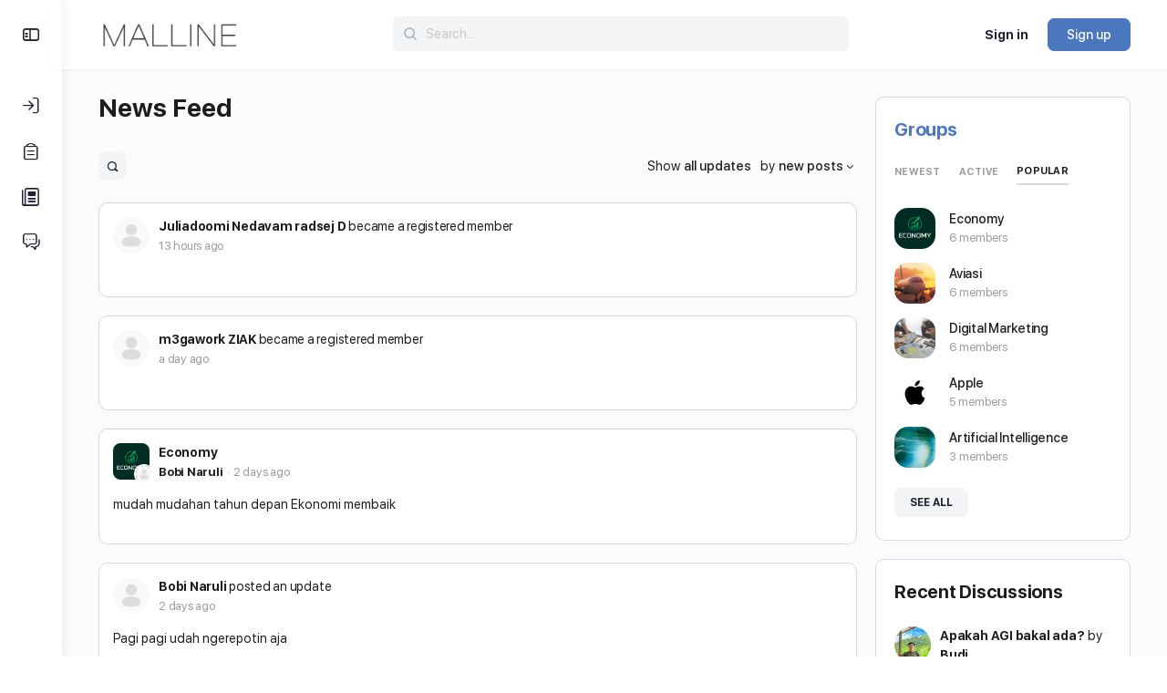

--- FILE ---
content_type: text/html; charset=UTF-8
request_url: https://malline.id/?attachment_id=75827
body_size: 31709
content:
<!doctype html>
<html lang="en-US" prefix="og: https://ogp.me/ns#">
	<head>
		<meta charset="UTF-8">
		<link rel="profile" href="http://gmpg.org/xfn/11">
		<script type="text/html" id="tmpl-bb-link-preview">
<% if ( link_scrapping ) { %>
	<% if ( link_loading ) { %>
		<span class="bb-url-scrapper-loading bb-ajax-loader"><i class="bb-icon-l bb-icon-spinner animate-spin"></i>Loading preview...</span>
	<% } %>
	<% if ( link_success || link_error ) { %>
		<a title="Cancel Preview" href="#" id="bb-close-link-suggestion">Remove Preview</a>
		<div class="bb-link-preview-container">

			<% if ( link_images && link_images.length && link_success && ! link_error && '' !== link_image_index ) { %>
				<div id="bb-url-scrapper-img-holder">
					<div class="bb-link-preview-image">
						<div class="bb-link-preview-image-cover">
							<img src="<%= link_images[link_image_index] %>"/>
						</div>
						<div class="bb-link-preview-icons">
							<%
							if ( link_images.length > 1 ) { %>
								<a data-bp-tooltip-pos="up" data-bp-tooltip="Change image" href="#" class="icon-exchange toolbar-button bp-tooltip" id="icon-exchange"><i class="bb-icon-l bb-icon-exchange"></i></a>
							<% } %>
							<% if ( link_images.length ) { %>
								<a data-bp-tooltip-pos="up" data-bp-tooltip="Remove image" href="#" class="icon-image-slash toolbar-button bp-tooltip" id="bb-link-preview-remove-image"><i class="bb-icon-l bb-icon-image-slash"></i></a>
							<% } %>
							<a data-bp-tooltip-pos="up" data-bp-tooltip="Confirm" class="toolbar-button bp-tooltip" href="#" id="bb-link-preview-select-image">
								<i class="bb-icon-check bb-icon-l"></i>
							</a>
						</div>
					</div>
					<% if ( link_images.length > 1 ) { %>
						<div class="bb-url-thumb-nav">
							<button type="button" id="bb-url-prevPicButton"><span class="bb-icon-l bb-icon-angle-left"></span></button>
							<button type="button" id="bb-url-nextPicButton"><span class="bb-icon-l bb-icon-angle-right"></span></button>
							<div id="bb-url-scrapper-img-count">
								Image <%= link_image_index + 1 %>&nbsp;of&nbsp;<%= link_images.length %>
							</div>
						</div>
					<% } %>
				</div>
			<% } %>

			<% if ( link_success && ! link_error && link_url ) { %>
				<div class="bb-link-preview-info">
					<% var a = document.createElement('a');
						a.href = link_url;
						var hostname = a.hostname;
						var domainName = hostname.replace('www.', '' );
					%>

					<% if ( 'undefined' !== typeof link_title && link_title.trim() && link_description ) { %>
						<p class="bb-link-preview-link-name"><%= domainName %></p>
					<% } %>

					<% if ( link_success && ! link_error ) { %>
						<p class="bb-link-preview-title"><%= link_title %></p>
					<% } %>

					<% if ( link_success && ! link_error ) { %>
						<div class="bb-link-preview-excerpt"><p><%= link_description %></p></div>
					<% } %>
				</div>
			<% } %>
			<% if ( link_error && ! link_success ) { %>
				<div id="bb-url-error" class="bb-url-error"><%= link_error_msg %></div>
			<% } %>
		</div>
	<% } %>
<% } %>
</script>
<script type="text/html" id="tmpl-activity-reacted-popup-heading">
	<h4>
		<# if ( 0 !== data.popup_heading.length ) { #>
			{{ data.popup_heading }}
		<# } #>
		<# if ( 0 === data.reacted_tabs.length ) { #>
			{{ ' (' + data.popup_heading_count + ')' }}
		<# } #>
	</h4>
</script>

<script type="text/html" id="tmpl-activity-reacted-popup-tab">
	<#
	if ( data.reaction_mode && 'emotions' === data.reaction_mode && 1 < data.reacted_tabs.length ) { #>
		<ul>
			<#
			var isFirstItem = true;
			jQuery.each( data.reacted_tabs, function( key, reaction ) {
			#>
			<li>
				<a href="javascript:void(0);" class="{{ isFirstItem ? 'active' : '' }}" data-tab="activity-state_{{key}}" reaction-id="{{ reaction.id ? reaction.id : '0' }}">
					<# if ( 'all' === reaction.type  ) { #>
						{{ reaction.icon_text }}
					<# } else if ( 'bb-icons' === reaction.type  ) { #>
						<i class="bb-icon-{{ reaction.icon }}" style="font-weight:200;color:{{ reaction.icon_color }};"></i>
						<span>{{ reaction.total_count }}</span>
					<# } else if ( 0 < reaction.icon_path.length ) { #>
						<img src="{{ reaction.icon_path }}" class="{{ reaction.type }}" alt="{{ reaction.icon_text }}" />
						<span>{{ reaction.total_count }}</span>
					<# } else { #>
						<i class="bb-icon-thumbs-up" style="font-weight:200;color:#385DFF;"></i>
						<span>{{ reaction.total_count }}</span>
					<# } #>
				</a>
			</li>
			<#
				isFirstItem = false;
			});
			#>
		</ul>
	<# } #>
</script>

<script type="text/html" id="tmpl-activity-reacted-popup-tab-content">
	<#
	var users            = data.reacted_users;
	var data_reaction_id = data.reaction_id ? data.reaction_id : 0;

	if ( 0 === data.reacted_tabs.length ) {
		var total_pages = 'undefined' !== typeof data.total_pages ? data.total_pages : 1;
		#>
		<div class="activity-state-popup_tab_item activity-state_ active" data-reaction-id="{{ data.reaction_id }}" data-paged="1" data-total-pages="{{ total_pages }}">

			<# if( users.length > 0 ) { #>
				<ul class="activity-state_users">
				<#
					jQuery.each(
						users,
						function( key, user )
						{
						#>
							<li class="activity-state_user">
								<div class="activity-state_user__avatar">
									<# if ( '' !== user.profile_url ) { #>
										<a href="{{ user.profile_url }}">
									<# } #>
										<img class="avatar" src="{{ user.avatar }}" alt="{{ user.name }}" />
										<div class="activity-state_user__reaction">
											<# if ( 'bb-icons' === user.reaction.type ) { #>
												<i class="bb-icon-{{ user.reaction.icon }}" style="font-weight:200;color:{{ user.reaction.icon_color }};"></i>
											<# } else if ( 0 < user.reaction.icon_path.length ) { #>
												<img src="{{ user.reaction.icon_path }}" class="{{ user.reaction.type }}" alt="{{ user.reaction.icon_text }}" />
											<# } else { #>
												<i class="bb-icon-thumbs-up" style="font-weight:200;color:#385DFF;"></i>
											<# } #>
										</div>
									<# if ( '' !== user.profile_url ) { #>
										</a>
									<# } #>
								</div>
								<div class="activity-state_user__name">
									<# if ( '' !== user.profile_url ) { #>
										<a href="{{ user.profile_url }}">{{ user.name }}</a>
									<# } else { #>
										{{ user.name }}
									<# } #>
								</div>
								<# if ( '' !== user.profile_url && user.member_type && user.member_type.label ) { #>
									<div class="activity-state_user__role" style="color:{{user.member_type.color.text}}; background-color:{{user.member_type.color.background}};">
										{{ user.member_type.label }}
									</div>
								<# } #>
							</li>
						<#
						}
					);
				#>
				</ul>
			<# } else { #>
				<ul class="activity-state_users"></ul>
			<# } #>
		</div>
		<#
	} else {
		var isFirstItem = true;

		jQuery.each(
			data.reacted_tabs,
			function( key, reaction )
			{
				var current_reaction_id = reaction.id ? reaction.id : 0;
				#>
				<div class="activity-state-popup_tab_item activity-state_{{key}} {{isFirstItem ? 'active' : ''}}" data-reaction-id="{{reaction.id ? reaction.id : '0'}}" data-paged="{{reaction.paged}}" data-total-pages="{{reaction.total_pages}}">
					<#
					if ( data_reaction_id === current_reaction_id ) {
						if ( 0 < users.length ) {
							#>
							<ul class="activity-state_users">
								<#
								jQuery.each(
									users,
									function( key, user )
									{
										#>
										<li class="activity-state_user">
											<div class="activity-state_user__avatar">
												<# if ( '' !== user.profile_url ) { #>
													<a href="{{ user.profile_url }}">
												<# } #>
													<img class="avatar" src="{{ user.avatar }}" alt="{{ user.name }}" />
													<div class="activity-state_user__reaction">
														<# if ( user.reaction.type === 'bb-icons' ) { #>
														<i class="bb-icon-{{ user.reaction.icon }}" style="font-weight:200;color:{{ user.reaction.icon_color }};"></i>
														<# } else if ( user.reaction.icon_path !== '' ) { #>
														<img src="{{ user.reaction.icon_path }}" class="{{ user.reaction.type }}" alt="{{ user.reaction.icon_text }}" />
														<# } else { #>
														<i class="bb-icon-thumbs-up" style="font-weight:200;color:#385DFF;"></i>
														<# } #>
													</div>
												<# if ( '' !== user.profile_url ) { #>
													</a>
												<# } #>
											</div>
											<div class="activity-state_user__name">
												<# if ( '' !== user.profile_url ) { #>
													<a href="{{ user.profile_url }}">{{ user.name }}</a>
												<# } else { #>
													{{ user.name }}
												<# } #>
											</div>
											<# if ( '' !== user.profile_url && user.member_type && user.member_type.label ) { #>
											<div class="activity-state_user__role" style="color:{{user.member_type.color.text}}; background-color:{{user.member_type.color.background}};">
												{{ user.member_type.label }}
											</div>
											<# } #>
										</li>
										<#
									}
								);
								#>
							</ul>
						<# } else { #>
							<div class="activity-state_no_users">
								{{ data.no_users }}
							</div>
						<# }
					} else { #>
						<ul class="activity-state_users"></ul>
					<# } #>
				</div>
				<#
				isFirstItem = false;
			}
		);
	}
	#>
</script>

<script type="text/html" id="tmpl-activity-reacted-item">
	<div class="activity-state_user__avatar">
		<# if ( '' !== data.profile_url ) { #>
			<a href="{{ data.profile_url }}">
		<# } #>
			<img class="avatar" src="{{ data.avatar }}" alt="{{ data.name }}" />
			<div class="activity-state_user__reaction">
				<# if ( 'bb-icons' === data.reaction.type ) { #>
					<i class="bb-icon-{{ data.reaction.icon }}" style="font-weight:200;color:{{ data.reaction.icon_color }};"></i>
				<# } else if ( 0 < data.reaction.icon_path.length ) { #>
					<img src="{{ data.reaction.icon_path }}" class="{{ data.reaction.type }}" alt="{{ data.reaction.icon_text }}" />
				<# } else { #>
					<i class="bb-icon-thumbs-up" style="font-weight:200;color:#385DFF;"></i>
				<# } #>
			</div>
		<# if ( '' !== data.profile_url ) { #>
			</a>
		<# } #>
	</div>
	<div class="activity-state_user__name">
		<# if ( '' !== data.profile_url ) { #>
			<a href="{{ data.profile_url }}">{{ data.name }}</a>
		<# } else { #>
			{{ data.name }}
		<# } #>
	</div>

	<# if ( '' !== data.profile_url && data.member_type && data.member_type.label ) { #>
		<div class="activity-state_user__role" style="color:{{data.member_type.color.text}}; background-color:{{data.member_type.color.background}};">
			{{ data.member_type.label }}
		</div>
	<# } #>
</script>

<script type="text/html" id="tmpl-activity-reacted-no-data">
	<#
	if ( 'undefined' !== typeof data.message && 0 < data.message.length ) {
		var error_type = ( 'undefined' !== typeof data.type && 0 < data.type.length ) ? data.type : 'error';
		#>
		<aside class="bp-feedback bp-messages bp-template-notice {{ error_type }}">
			<span class="bp-icon" aria-hidden="true"></span>
			<p>
				{{ data.message }}
			</p>
		</aside>
	<# } #>
</script>
<script type="text/html" id="tmpl-profile-card-popup">
	<div id="profile-card" class="bb-profile-card bb-popup-card" data-bp-item-id="" data-bp-item-component="members">

		<div class="skeleton-card">
			<div class="skeleton-card-body">
				<div class="skeleton-card-avatar bb-loading-bg"></div>
				<div class="skeleton-card-entity">
					<div class="skeleton-card-type bb-loading-bg"></div>
					<div class="skeleton-card-heading bb-loading-bg"></div>
					<div class="skeleton-card-meta bb-loading-bg"></div>
				</div>
			</div>
						<div class="skeleton-card-footer skeleton-footer-plain">
				<div class="skeleton-card-button bb-loading-bg"></div>
				<div class="skeleton-card-button bb-loading-bg"></div>
				<div class="skeleton-card-button bb-loading-bg"></div>
			</div>
		</div>

		<div class="bb-card-content">
			<div class="bb-card-body">
				<div class="bb-card-avatar">
					<span class="card-profile-status"></span>
					<img src="" alt="">
				</div>
				<div class="bb-card-entity">
					<div class="bb-card-profile-type"></div>
					<h4 class="bb-card-heading"></h4>
					<div class="bb-card-meta">
						<span class="card-meta-item card-meta-joined">Joined <span></span></span>
						<span class="card-meta-item card-meta-last-active"></span>
													<span class="card-meta-item card-meta-followers"></span>
												</div>
				</div>
			</div>
			<div class="bb-card-footer">
								<div class="bb-card-action bb-card-action-outline">
					<a href="" class="card-button card-button-profile">View Profile</a>
				</div>
			</div>
		</div>

	</div>
</script>
<script type="text/html" id="tmpl-group-card-popup">
	<div id="group-card" class="bb-group-card bb-popup-card" data-bp-item-id="" data-bp-item-component="groups">

		<div class="skeleton-card">
			<div class="skeleton-card-body">
				<div class="skeleton-card-avatar bb-loading-bg"></div>
				<div class="skeleton-card-entity">
					<div class="skeleton-card-heading bb-loading-bg"></div>
					<div class="skeleton-card-meta bb-loading-bg"></div>
				</div>
			</div>
						<div class="skeleton-card-footer skeleton-footer-plain">
				<div class="skeleton-card-button bb-loading-bg"></div>
				<div class="skeleton-card-button bb-loading-bg"></div>
			</div>
		</div>

		<div class="bb-card-content">
			<div class="bb-card-body">
				<div class="bb-card-avatar">
					<img src="" alt="">
				</div>
				<div class="bb-card-entity">
					<h4 class="bb-card-heading"></h4>
					<div class="bb-card-meta">
						<span class="card-meta-item card-meta-status"></span>
						<span class="card-meta-item card-meta-type"></span>
						<span class="card-meta-item card-meta-last-active"></span>
					</div>
					<div class="card-group-members">
						<span class="bs-group-members"></span>
					</div>
				</div>
			</div>
			<div class="bb-card-footer">
								<div class="bb-card-action bb-card-action-outline">
					<a href="" class="card-button card-button-group">View Group</a>
				</div>
			</div>
		</div>

	</div>
</script>
	<style>img:is([sizes="auto" i], [sizes^="auto," i]) { contain-intrinsic-size: 3000px 1500px }</style>
	
<!-- Search Engine Optimization by Rank Math PRO - https://rankmath.com/ -->
<title>Page Not Found - Malline</title>
<meta name="robots" content="follow, noindex"/>
<meta property="og:locale" content="en_US" />
<meta property="og:type" content="article" />
<meta property="og:title" content="Page Not Found - Malline" />
<meta property="og:site_name" content="Malline" />
<meta name="twitter:card" content="summary_large_image" />
<meta name="twitter:title" content="Page Not Found - Malline" />
<script type="application/ld+json" class="rank-math-schema-pro">{"@context":"https://schema.org","@graph":[{"@type":"BreadcrumbList","@id":"#breadcrumb","itemListElement":[{"@type":"ListItem","position":"1","item":{"@id":"https://malline.id","name":"Home"}},{"@type":"ListItem","position":"2","item":{"@id":"https://malline.id/","name":"News Feed"}}]}]}</script>
<!-- /Rank Math WordPress SEO plugin -->

<link rel='dns-prefetch' href='//cdn.onesignal.com' />
<link rel="alternate" type="application/rss+xml" title="Malline &raquo; Feed" href="https://malline.id/feed/" />
<link rel="alternate" type="application/rss+xml" title="Malline &raquo; Comments Feed" href="https://malline.id/comments/feed/" />
<script type="text/javascript">
/* <![CDATA[ */
window._wpemojiSettings = {"baseUrl":"https:\/\/s.w.org\/images\/core\/emoji\/16.0.1\/72x72\/","ext":".png","svgUrl":"https:\/\/s.w.org\/images\/core\/emoji\/16.0.1\/svg\/","svgExt":".svg","source":{"concatemoji":"https:\/\/malline.id\/wp-includes\/js\/wp-emoji-release.min.js?ver=6.8.3"}};
/*! This file is auto-generated */
!function(s,n){var o,i,e;function c(e){try{var t={supportTests:e,timestamp:(new Date).valueOf()};sessionStorage.setItem(o,JSON.stringify(t))}catch(e){}}function p(e,t,n){e.clearRect(0,0,e.canvas.width,e.canvas.height),e.fillText(t,0,0);var t=new Uint32Array(e.getImageData(0,0,e.canvas.width,e.canvas.height).data),a=(e.clearRect(0,0,e.canvas.width,e.canvas.height),e.fillText(n,0,0),new Uint32Array(e.getImageData(0,0,e.canvas.width,e.canvas.height).data));return t.every(function(e,t){return e===a[t]})}function u(e,t){e.clearRect(0,0,e.canvas.width,e.canvas.height),e.fillText(t,0,0);for(var n=e.getImageData(16,16,1,1),a=0;a<n.data.length;a++)if(0!==n.data[a])return!1;return!0}function f(e,t,n,a){switch(t){case"flag":return n(e,"\ud83c\udff3\ufe0f\u200d\u26a7\ufe0f","\ud83c\udff3\ufe0f\u200b\u26a7\ufe0f")?!1:!n(e,"\ud83c\udde8\ud83c\uddf6","\ud83c\udde8\u200b\ud83c\uddf6")&&!n(e,"\ud83c\udff4\udb40\udc67\udb40\udc62\udb40\udc65\udb40\udc6e\udb40\udc67\udb40\udc7f","\ud83c\udff4\u200b\udb40\udc67\u200b\udb40\udc62\u200b\udb40\udc65\u200b\udb40\udc6e\u200b\udb40\udc67\u200b\udb40\udc7f");case"emoji":return!a(e,"\ud83e\udedf")}return!1}function g(e,t,n,a){var r="undefined"!=typeof WorkerGlobalScope&&self instanceof WorkerGlobalScope?new OffscreenCanvas(300,150):s.createElement("canvas"),o=r.getContext("2d",{willReadFrequently:!0}),i=(o.textBaseline="top",o.font="600 32px Arial",{});return e.forEach(function(e){i[e]=t(o,e,n,a)}),i}function t(e){var t=s.createElement("script");t.src=e,t.defer=!0,s.head.appendChild(t)}"undefined"!=typeof Promise&&(o="wpEmojiSettingsSupports",i=["flag","emoji"],n.supports={everything:!0,everythingExceptFlag:!0},e=new Promise(function(e){s.addEventListener("DOMContentLoaded",e,{once:!0})}),new Promise(function(t){var n=function(){try{var e=JSON.parse(sessionStorage.getItem(o));if("object"==typeof e&&"number"==typeof e.timestamp&&(new Date).valueOf()<e.timestamp+604800&&"object"==typeof e.supportTests)return e.supportTests}catch(e){}return null}();if(!n){if("undefined"!=typeof Worker&&"undefined"!=typeof OffscreenCanvas&&"undefined"!=typeof URL&&URL.createObjectURL&&"undefined"!=typeof Blob)try{var e="postMessage("+g.toString()+"("+[JSON.stringify(i),f.toString(),p.toString(),u.toString()].join(",")+"));",a=new Blob([e],{type:"text/javascript"}),r=new Worker(URL.createObjectURL(a),{name:"wpTestEmojiSupports"});return void(r.onmessage=function(e){c(n=e.data),r.terminate(),t(n)})}catch(e){}c(n=g(i,f,p,u))}t(n)}).then(function(e){for(var t in e)n.supports[t]=e[t],n.supports.everything=n.supports.everything&&n.supports[t],"flag"!==t&&(n.supports.everythingExceptFlag=n.supports.everythingExceptFlag&&n.supports[t]);n.supports.everythingExceptFlag=n.supports.everythingExceptFlag&&!n.supports.flag,n.DOMReady=!1,n.readyCallback=function(){n.DOMReady=!0}}).then(function(){return e}).then(function(){var e;n.supports.everything||(n.readyCallback(),(e=n.source||{}).concatemoji?t(e.concatemoji):e.wpemoji&&e.twemoji&&(t(e.twemoji),t(e.wpemoji)))}))}((window,document),window._wpemojiSettings);
/* ]]> */
</script>
<link rel='stylesheet' id='dashicons-css' href='https://malline.id/wp-includes/css/dashicons.min.css?ver=6.8.3' type='text/css' media='all' />
<link rel='stylesheet' id='bp-verified-member-css' href='https://malline.id/wp-content/plugins/bp-verified-member/assets/css/style.css?ver=1.2.8' type='text/css' media='all' />
<style id='bp-verified-member-inline-css' type='text/css'>

			:root {
				--bp-verified-members-verified-badge-shape: url('https://malline.id/wp-content/plugins/bp-verified-member/assets/images/mask-wavy.svg');
				--bp-verified-members-unverified-badge-shape: url('https://malline.id/wp-content/plugins/bp-verified-member/assets/images/mask-circle.svg');
			}
		
			.bp-verified-badge,
			.bp-verified-member .member-name-item > a:after,
			.bp-verified-member .item-title > a:after,
			.bp-verified-member > .author > a:after,
			.bp-verified-member .member-name > a:after {
				background-color: #1DA1F2 !important;
			}
			
			.bp-unverified-badge,
			.bp-unverified-member .member-name-item > a:after,
			.bp-unverified-member .item-title > a:after,
			.bp-unverified-member > .author > a:after,
			.bp-unverified-member .member-name > a:after {
				background-color: #DD9933 !important;
			}
		
</style>
<link rel='stylesheet' id='bp-nouveau-icons-map-css' href='https://malline.id/wp-content/plugins/buddyboss-platform/bp-templates/bp-nouveau/icons/css/icons-map.min.css?ver=2.14.0' type='text/css' media='all' />
<link rel='stylesheet' id='bp-nouveau-bb-icons-css' href='https://malline.id/wp-content/plugins/buddyboss-platform/bp-templates/bp-nouveau/icons/css/bb-icons.min.css?ver=1.0.8' type='text/css' media='all' />
<link rel='stylesheet' id='bp-nouveau-css' href='https://malline.id/wp-content/plugins/buddyboss-platform/bp-templates/bp-nouveau/css/buddypress.min.css?ver=2.14.0' type='text/css' media='all' />
<style id='bp-nouveau-inline-css' type='text/css'>
.list-wrap .bs-group-cover a:before{ background:unset; }
</style>
<link rel='stylesheet' id='buddyboss_legacy-css' href='https://malline.id/wp-content/themes/buddyboss-theme/inc/plugins/buddyboss-menu-icons/vendor/kucrut/icon-picker/css/types/buddyboss_legacy.css?ver=1.0' type='text/css' media='all' />
<link rel='stylesheet' id='elusive-css' href='https://malline.id/wp-content/themes/buddyboss-theme/inc/plugins/buddyboss-menu-icons/vendor/kucrut/icon-picker/css/types/elusive.css?ver=2.0' type='text/css' media='all' />
<link rel='stylesheet' id='font-awesome-css' href='https://malline.id/wp-content/themes/buddyboss-theme/inc/plugins/buddyboss-menu-icons/vendor/kucrut/icon-picker/css/types/font-awesome.css?ver=4.7.0' type='text/css' media='all' />
<link rel='stylesheet' id='foundation-icons-css' href='https://malline.id/wp-content/themes/buddyboss-theme/inc/plugins/buddyboss-menu-icons/vendor/kucrut/icon-picker/css/types/foundation-icons.css?ver=3.0' type='text/css' media='all' />
<link rel='stylesheet' id='wp-block-library-css' href='https://malline.id/wp-includes/css/dist/block-library/style.min.css?ver=6.8.3' type='text/css' media='all' />
<style id='classic-theme-styles-inline-css' type='text/css'>
/*! This file is auto-generated */
.wp-block-button__link{color:#fff;background-color:#32373c;border-radius:9999px;box-shadow:none;text-decoration:none;padding:calc(.667em + 2px) calc(1.333em + 2px);font-size:1.125em}.wp-block-file__button{background:#32373c;color:#fff;text-decoration:none}
</style>
<link rel='stylesheet' id='bb_theme_block-buddypanel-style-css-css' href='https://malline.id/wp-content/themes/buddyboss-theme/blocks/buddypanel/build/style-buddypanel.css?ver=0d3f6dc312fb857c6779' type='text/css' media='all' />
<style id='global-styles-inline-css' type='text/css'>
:root{--wp--preset--aspect-ratio--square: 1;--wp--preset--aspect-ratio--4-3: 4/3;--wp--preset--aspect-ratio--3-4: 3/4;--wp--preset--aspect-ratio--3-2: 3/2;--wp--preset--aspect-ratio--2-3: 2/3;--wp--preset--aspect-ratio--16-9: 16/9;--wp--preset--aspect-ratio--9-16: 9/16;--wp--preset--color--black: #000000;--wp--preset--color--cyan-bluish-gray: #abb8c3;--wp--preset--color--white: #ffffff;--wp--preset--color--pale-pink: #f78da7;--wp--preset--color--vivid-red: #cf2e2e;--wp--preset--color--luminous-vivid-orange: #ff6900;--wp--preset--color--luminous-vivid-amber: #fcb900;--wp--preset--color--light-green-cyan: #7bdcb5;--wp--preset--color--vivid-green-cyan: #00d084;--wp--preset--color--pale-cyan-blue: #8ed1fc;--wp--preset--color--vivid-cyan-blue: #0693e3;--wp--preset--color--vivid-purple: #9b51e0;--wp--preset--gradient--vivid-cyan-blue-to-vivid-purple: linear-gradient(135deg,rgba(6,147,227,1) 0%,rgb(155,81,224) 100%);--wp--preset--gradient--light-green-cyan-to-vivid-green-cyan: linear-gradient(135deg,rgb(122,220,180) 0%,rgb(0,208,130) 100%);--wp--preset--gradient--luminous-vivid-amber-to-luminous-vivid-orange: linear-gradient(135deg,rgba(252,185,0,1) 0%,rgba(255,105,0,1) 100%);--wp--preset--gradient--luminous-vivid-orange-to-vivid-red: linear-gradient(135deg,rgba(255,105,0,1) 0%,rgb(207,46,46) 100%);--wp--preset--gradient--very-light-gray-to-cyan-bluish-gray: linear-gradient(135deg,rgb(238,238,238) 0%,rgb(169,184,195) 100%);--wp--preset--gradient--cool-to-warm-spectrum: linear-gradient(135deg,rgb(74,234,220) 0%,rgb(151,120,209) 20%,rgb(207,42,186) 40%,rgb(238,44,130) 60%,rgb(251,105,98) 80%,rgb(254,248,76) 100%);--wp--preset--gradient--blush-light-purple: linear-gradient(135deg,rgb(255,206,236) 0%,rgb(152,150,240) 100%);--wp--preset--gradient--blush-bordeaux: linear-gradient(135deg,rgb(254,205,165) 0%,rgb(254,45,45) 50%,rgb(107,0,62) 100%);--wp--preset--gradient--luminous-dusk: linear-gradient(135deg,rgb(255,203,112) 0%,rgb(199,81,192) 50%,rgb(65,88,208) 100%);--wp--preset--gradient--pale-ocean: linear-gradient(135deg,rgb(255,245,203) 0%,rgb(182,227,212) 50%,rgb(51,167,181) 100%);--wp--preset--gradient--electric-grass: linear-gradient(135deg,rgb(202,248,128) 0%,rgb(113,206,126) 100%);--wp--preset--gradient--midnight: linear-gradient(135deg,rgb(2,3,129) 0%,rgb(40,116,252) 100%);--wp--preset--font-size--small: 13px;--wp--preset--font-size--medium: 20px;--wp--preset--font-size--large: 36px;--wp--preset--font-size--x-large: 42px;--wp--preset--spacing--20: 0.44rem;--wp--preset--spacing--30: 0.67rem;--wp--preset--spacing--40: 1rem;--wp--preset--spacing--50: 1.5rem;--wp--preset--spacing--60: 2.25rem;--wp--preset--spacing--70: 3.38rem;--wp--preset--spacing--80: 5.06rem;--wp--preset--shadow--natural: 6px 6px 9px rgba(0, 0, 0, 0.2);--wp--preset--shadow--deep: 12px 12px 50px rgba(0, 0, 0, 0.4);--wp--preset--shadow--sharp: 6px 6px 0px rgba(0, 0, 0, 0.2);--wp--preset--shadow--outlined: 6px 6px 0px -3px rgba(255, 255, 255, 1), 6px 6px rgba(0, 0, 0, 1);--wp--preset--shadow--crisp: 6px 6px 0px rgba(0, 0, 0, 1);}:where(.is-layout-flex){gap: 0.5em;}:where(.is-layout-grid){gap: 0.5em;}body .is-layout-flex{display: flex;}.is-layout-flex{flex-wrap: wrap;align-items: center;}.is-layout-flex > :is(*, div){margin: 0;}body .is-layout-grid{display: grid;}.is-layout-grid > :is(*, div){margin: 0;}:where(.wp-block-columns.is-layout-flex){gap: 2em;}:where(.wp-block-columns.is-layout-grid){gap: 2em;}:where(.wp-block-post-template.is-layout-flex){gap: 1.25em;}:where(.wp-block-post-template.is-layout-grid){gap: 1.25em;}.has-black-color{color: var(--wp--preset--color--black) !important;}.has-cyan-bluish-gray-color{color: var(--wp--preset--color--cyan-bluish-gray) !important;}.has-white-color{color: var(--wp--preset--color--white) !important;}.has-pale-pink-color{color: var(--wp--preset--color--pale-pink) !important;}.has-vivid-red-color{color: var(--wp--preset--color--vivid-red) !important;}.has-luminous-vivid-orange-color{color: var(--wp--preset--color--luminous-vivid-orange) !important;}.has-luminous-vivid-amber-color{color: var(--wp--preset--color--luminous-vivid-amber) !important;}.has-light-green-cyan-color{color: var(--wp--preset--color--light-green-cyan) !important;}.has-vivid-green-cyan-color{color: var(--wp--preset--color--vivid-green-cyan) !important;}.has-pale-cyan-blue-color{color: var(--wp--preset--color--pale-cyan-blue) !important;}.has-vivid-cyan-blue-color{color: var(--wp--preset--color--vivid-cyan-blue) !important;}.has-vivid-purple-color{color: var(--wp--preset--color--vivid-purple) !important;}.has-black-background-color{background-color: var(--wp--preset--color--black) !important;}.has-cyan-bluish-gray-background-color{background-color: var(--wp--preset--color--cyan-bluish-gray) !important;}.has-white-background-color{background-color: var(--wp--preset--color--white) !important;}.has-pale-pink-background-color{background-color: var(--wp--preset--color--pale-pink) !important;}.has-vivid-red-background-color{background-color: var(--wp--preset--color--vivid-red) !important;}.has-luminous-vivid-orange-background-color{background-color: var(--wp--preset--color--luminous-vivid-orange) !important;}.has-luminous-vivid-amber-background-color{background-color: var(--wp--preset--color--luminous-vivid-amber) !important;}.has-light-green-cyan-background-color{background-color: var(--wp--preset--color--light-green-cyan) !important;}.has-vivid-green-cyan-background-color{background-color: var(--wp--preset--color--vivid-green-cyan) !important;}.has-pale-cyan-blue-background-color{background-color: var(--wp--preset--color--pale-cyan-blue) !important;}.has-vivid-cyan-blue-background-color{background-color: var(--wp--preset--color--vivid-cyan-blue) !important;}.has-vivid-purple-background-color{background-color: var(--wp--preset--color--vivid-purple) !important;}.has-black-border-color{border-color: var(--wp--preset--color--black) !important;}.has-cyan-bluish-gray-border-color{border-color: var(--wp--preset--color--cyan-bluish-gray) !important;}.has-white-border-color{border-color: var(--wp--preset--color--white) !important;}.has-pale-pink-border-color{border-color: var(--wp--preset--color--pale-pink) !important;}.has-vivid-red-border-color{border-color: var(--wp--preset--color--vivid-red) !important;}.has-luminous-vivid-orange-border-color{border-color: var(--wp--preset--color--luminous-vivid-orange) !important;}.has-luminous-vivid-amber-border-color{border-color: var(--wp--preset--color--luminous-vivid-amber) !important;}.has-light-green-cyan-border-color{border-color: var(--wp--preset--color--light-green-cyan) !important;}.has-vivid-green-cyan-border-color{border-color: var(--wp--preset--color--vivid-green-cyan) !important;}.has-pale-cyan-blue-border-color{border-color: var(--wp--preset--color--pale-cyan-blue) !important;}.has-vivid-cyan-blue-border-color{border-color: var(--wp--preset--color--vivid-cyan-blue) !important;}.has-vivid-purple-border-color{border-color: var(--wp--preset--color--vivid-purple) !important;}.has-vivid-cyan-blue-to-vivid-purple-gradient-background{background: var(--wp--preset--gradient--vivid-cyan-blue-to-vivid-purple) !important;}.has-light-green-cyan-to-vivid-green-cyan-gradient-background{background: var(--wp--preset--gradient--light-green-cyan-to-vivid-green-cyan) !important;}.has-luminous-vivid-amber-to-luminous-vivid-orange-gradient-background{background: var(--wp--preset--gradient--luminous-vivid-amber-to-luminous-vivid-orange) !important;}.has-luminous-vivid-orange-to-vivid-red-gradient-background{background: var(--wp--preset--gradient--luminous-vivid-orange-to-vivid-red) !important;}.has-very-light-gray-to-cyan-bluish-gray-gradient-background{background: var(--wp--preset--gradient--very-light-gray-to-cyan-bluish-gray) !important;}.has-cool-to-warm-spectrum-gradient-background{background: var(--wp--preset--gradient--cool-to-warm-spectrum) !important;}.has-blush-light-purple-gradient-background{background: var(--wp--preset--gradient--blush-light-purple) !important;}.has-blush-bordeaux-gradient-background{background: var(--wp--preset--gradient--blush-bordeaux) !important;}.has-luminous-dusk-gradient-background{background: var(--wp--preset--gradient--luminous-dusk) !important;}.has-pale-ocean-gradient-background{background: var(--wp--preset--gradient--pale-ocean) !important;}.has-electric-grass-gradient-background{background: var(--wp--preset--gradient--electric-grass) !important;}.has-midnight-gradient-background{background: var(--wp--preset--gradient--midnight) !important;}.has-small-font-size{font-size: var(--wp--preset--font-size--small) !important;}.has-medium-font-size{font-size: var(--wp--preset--font-size--medium) !important;}.has-large-font-size{font-size: var(--wp--preset--font-size--large) !important;}.has-x-large-font-size{font-size: var(--wp--preset--font-size--x-large) !important;}
:where(.wp-block-post-template.is-layout-flex){gap: 1.25em;}:where(.wp-block-post-template.is-layout-grid){gap: 1.25em;}
:where(.wp-block-columns.is-layout-flex){gap: 2em;}:where(.wp-block-columns.is-layout-grid){gap: 2em;}
:root :where(.wp-block-pullquote){font-size: 1.5em;line-height: 1.6;}
</style>
<link rel='stylesheet' id='bb-pro-enqueue-scripts-css' href='https://malline.id/wp-content/plugins/buddyboss-platform-pro/assets/css/index.min.css?ver=2.8.0' type='text/css' media='all' />
<link rel='stylesheet' id='bb-access-control-css' href='https://malline.id/wp-content/plugins/buddyboss-platform-pro/includes/access-control/assets/css/bb-access-control.min.css?ver=2.8.0' type='text/css' media='all' />
<link rel='stylesheet' id='bb-polls-style-css' href='https://malline.id/wp-content/plugins/buddyboss-platform-pro/includes/polls/assets/css/bb-polls.min.css?ver=2.8.0' type='text/css' media='all' />
<link rel='stylesheet' id='bb-schedule-posts-css' href='https://malline.id/wp-content/plugins/buddyboss-platform-pro/includes/schedule-posts/assets/css/bb-schedule-posts.min.css?ver=2.8.0' type='text/css' media='all' />
<link rel='stylesheet' id='bb-topics-style-css' href='https://malline.id/wp-content/plugins/buddyboss-platform-pro/includes/topics/assets/css/bb-topics.min.css?ver=2.8.0' type='text/css' media='all' />
<link rel='stylesheet' id='bp-select2-css' href='https://malline.id/wp-content/plugins/buddyboss-platform/bp-core/css/vendor/select2.min.css?ver=2.14.0' type='text/css' media='all' />
<link rel='stylesheet' id='bb-meprlms-frontend-css' href='https://malline.id/wp-content/plugins/buddyboss-platform-pro/includes/integrations/meprlms/assets/css/meprlms-frontend.min.css?ver=2.14.0' type='text/css' media='all' />
<link rel='stylesheet' id='bb-tutorlms-admin-css' href='https://malline.id/wp-content/plugins/buddyboss-platform-pro/includes/integrations/tutorlms/assets/css/bb-tutorlms-admin.min.css?ver=2.14.0' type='text/css' media='all' />
<link rel='stylesheet' id='bp-medium-editor-css' href='https://malline.id/wp-content/plugins/buddyboss-platform/bp-core/css/medium-editor.min.css?ver=2.14.0' type='text/css' media='all' />
<link rel='stylesheet' id='bp-medium-editor-beagle-css' href='https://malline.id/wp-content/plugins/buddyboss-platform/bp-core/css/medium-editor-beagle.min.css?ver=2.14.0' type='text/css' media='all' />
<link rel='stylesheet' id='emojionearea-css' href='https://malline.id/wp-content/plugins/buddyboss-platform/bp-core/css/emojionearea-edited.min.css?ver=2.14.0' type='text/css' media='all' />
<link rel='stylesheet' id='bp-media-videojs-css-css' href='https://malline.id/wp-content/plugins/buddyboss-platform/bp-core/css/vendor/video-js.min.css?ver=2.14.0' type='text/css' media='all' />
<link rel='stylesheet' id='bp-mentions-css-css' href='https://malline.id/wp-content/plugins/buddyboss-platform/bp-core/css/mentions.min.css?ver=2.14.0' type='text/css' media='all' />
<link rel='stylesheet' id='redux-extendify-styles-css' href='https://malline.id/wp-content/themes/buddyboss-theme/inc/admin/framework/redux-core/assets/css/extendify-utilities.css?ver=4.4.11' type='text/css' media='all' />
<link rel='stylesheet' id='buddyboss-theme-fonts-css' href='https://malline.id/wp-content/themes/buddyboss-theme/assets/fonts/fonts.css?ver=2.13.0' type='text/css' media='all' />
<link rel='stylesheet' id='bp-zoom-css' href='https://malline.id/wp-content/plugins/buddyboss-platform-pro/includes/integrations/zoom/assets/css/bp-zoom.min.css?ver=2.8.0' type='text/css' media='all' />
<link rel='stylesheet' id='buddyboss-theme-magnific-popup-css-css' href='https://malline.id/wp-content/themes/buddyboss-theme/assets/css/vendors/magnific-popup.min.css?ver=2.13.0' type='text/css' media='all' />
<link rel='stylesheet' id='buddyboss-theme-select2-css-css' href='https://malline.id/wp-content/themes/buddyboss-theme/assets/css/vendors/select2.min.css?ver=2.13.0' type='text/css' media='all' />
<link rel='stylesheet' id='buddyboss-theme-css-css' href='https://malline.id/wp-content/themes/buddyboss-theme/assets/css/theme.css?ver=2.13.0' type='text/css' media='all' />
<link rel='stylesheet' id='buddyboss-theme-template-css' href='https://malline.id/wp-content/themes/buddyboss-theme/assets/css/template-v2.css?ver=2.13.0' type='text/css' media='all' />
<link rel='stylesheet' id='buddyboss-theme-buddypress-css' href='https://malline.id/wp-content/themes/buddyboss-theme/assets/css/buddypress.css?ver=2.13.0' type='text/css' media='all' />
<link rel='stylesheet' id='buddyboss-theme-forums-css' href='https://malline.id/wp-content/themes/buddyboss-theme/assets/css/bbpress.css?ver=2.13.0' type='text/css' media='all' />
<link rel='stylesheet' id='bb-pro-onesignal-css-css' href='https://malline.id/wp-content/plugins/buddyboss-platform-pro/includes/integrations/onesignal/assets/css/bb-onesignal.min.css?ver=2.8.0' type='text/css' media='all' />
<link rel='stylesheet' id='buddyboss-child-css-css' href='https://malline.id/wp-content/themes/buddyboss-theme-child/assets/css/custom.css?ver=6.8.3' type='text/css' media='all' />
<script type="text/javascript">
            window._bbssoDOMReady = function (callback) {
                if ( document.readyState === "complete" || document.readyState === "interactive" ) {
                    callback();
                } else {
                    document.addEventListener( "DOMContentLoaded", callback );
                }
            };
            </script><script type="text/javascript" src="https://malline.id/wp-content/plugins/bp-verified-member/assets/js/vendor/popper.min.js?ver=2.11.0" id="popper2-js"></script>
<script type="text/javascript" src="https://malline.id/wp-includes/js/jquery/jquery.min.js?ver=3.7.1" id="jquery-core-js"></script>
<script type="text/javascript" src="https://malline.id/wp-includes/js/jquery/jquery-migrate.min.js?ver=3.4.1" id="jquery-migrate-js"></script>
<script type="text/javascript" id="bp-verified-member-js-extra">
/* <![CDATA[ */
var bpVerifiedMember = {"verifiedBadgeHtml":"<span class=\"bp-verified-badge\"><\/span>","verifiedTooltip":"Verified","unverifiedBadgeHtml":"<span class=\"bp-unverified-badge\"><\/span>","unverifiedTooltip":"Unverified","ajaxUrl":"https:\/\/malline.id\/wp-admin\/admin-ajax.php"};
/* ]]> */
</script>
<script type="text/javascript" src="https://malline.id/wp-content/plugins/bp-verified-member/assets/js/main.js?ver=1.2.8" id="bp-verified-member-js"></script>
<script type="text/javascript" id="bb-twemoji-js-extra">
/* <![CDATA[ */
var bbemojiSettings = {"baseUrl":"https:\/\/s.w.org\/images\/core\/emoji\/14.0.0\/72x72\/","ext":".png","svgUrl":"https:\/\/s.w.org\/images\/core\/emoji\/14.0.0\/svg\/","svgExt":".svg"};
/* ]]> */
</script>
<script type="text/javascript" src="https://malline.id/wp-includes/js/twemoji.min.js?ver=2.14.0" id="bb-twemoji-js"></script>
<script type="text/javascript" src="https://malline.id/wp-content/plugins/buddyboss-platform/bp-core/js/bb-emoji-loader.min.js?ver=2.14.0" id="bb-emoji-loader-js"></script>
<script type="text/javascript" id="bb-reaction-js-extra">
/* <![CDATA[ */
var bbReactionVars = {"ajax_url":"https:\/\/malline.id\/wp-admin\/admin-ajax.php"};
/* ]]> */
</script>
<script type="text/javascript" src="https://malline.id/wp-content/plugins/buddyboss-platform-pro/includes/reactions/assets/js/bb-reaction.min.js?ver=2.8.0" id="bb-reaction-js"></script>
<script type="text/javascript" src="https://malline.id/wp-content/plugins/buddyboss-platform/bp-core/js/widget-members.min.js?ver=2.14.0" id="bp-widget-members-js"></script>
<script type="text/javascript" src="https://malline.id/wp-content/plugins/buddyboss-platform/bp-core/js/jquery-query.min.js?ver=2.14.0" id="bp-jquery-query-js"></script>
<script type="text/javascript" src="https://malline.id/wp-content/plugins/buddyboss-platform/bp-core/js/vendor/jquery-cookie.min.js?ver=2.14.0" id="bp-jquery-cookie-js"></script>
<script type="text/javascript" src="https://malline.id/wp-content/plugins/buddyboss-platform/bp-core/js/vendor/jquery-scroll-to.min.js?ver=2.14.0" id="bp-jquery-scroll-to-js"></script>
<script type="text/javascript" src="https://malline.id/wp-content/plugins/buddyboss-platform/bp-core/js/vendor/magnific-popup.js?ver=2.14.0" id="bp-nouveau-magnific-popup-js"></script>
<script type="text/javascript" id="bp-select2-js-extra">
/* <![CDATA[ */
var bp_select2 = {"i18n":{"errorLoading":"The results could not be loaded.","inputTooLong":"Please delete %% character","inputTooShort":"Please enter %% or more characters","loadingMore":"Loading more results\u2026","maximumSelected":"You can only select %% item","noResults":"No results found","searching":"Searching\u2026","removeAllItems":"Remove all items","msginputTooShort":"Start typing to find members"}};
/* ]]> */
</script>
<script type="text/javascript" src="https://malline.id/wp-content/plugins/buddyboss-platform/bp-core/js/vendor/select2.min.js?ver=2.14.0" id="bp-select2-js"></script>
<script type="text/javascript" src="https://malline.id/wp-content/plugins/buddyboss-platform-pro/includes/integrations/meprlms/assets/js/bb-meprlms-frontend.min.js?ver=2.14.0" id="bb-meprlms-frontend-js"></script>
<script type="text/javascript" id="bb-tutorlms-admin-js-extra">
/* <![CDATA[ */
var bbTutorLMSVars = {"ajax_url":"https:\/\/malline.id\/wp-admin\/admin-ajax.php","select_course_placeholder":"Start typing a course name to associate with this group."};
/* ]]> */
</script>
<script type="text/javascript" src="https://malline.id/wp-content/plugins/buddyboss-platform-pro/includes/integrations/tutorlms/assets/js/bb-tutorlms-admin.min.js?ver=2.14.0" id="bb-tutorlms-admin-js"></script>
<script type="text/javascript" src="https://malline.id/wp-content/plugins/buddyboss-platform/bp-core/js/vendor/medium-editor.min.js?ver=2.14.0" id="bp-medium-editor-js"></script>
<script type="text/javascript" id="bp-media-dropzone-js-extra">
/* <![CDATA[ */
var bp_media_dropzone = {"dictDefaultMessage":"Drop files here to upload","dictFallbackMessage":"Your browser does not support drag'n'drop file uploads.","dictFallbackText":"Please use the fallback form below to upload your files like in the olden days.","dictFileTooBig":"Sorry, file size is too big ({{filesize}} MB). Max file size limit: {{maxFilesize}} MB.","dictInvalidFileType":"You can't upload files of this type.","dictResponseError":"Server responded with {{statusCode}} code.","dictCancelUpload":"Cancel upload","dictUploadCanceled":"Upload canceled.","dictCancelUploadConfirmation":"Are you sure you want to cancel this upload?","dictRemoveFile":"Remove file","dictMaxFilesExceeded":"You cannot upload more than 10 files at a time."};
/* ]]> */
</script>
<script type="text/javascript" src="https://malline.id/wp-content/plugins/buddyboss-platform/bp-core/js/vendor/dropzone.min.js?ver=2.14.0" id="bp-media-dropzone-js"></script>
<script type="text/javascript" src="https://malline.id/wp-content/plugins/buddyboss-platform/bp-core/js/vendor/exif.js?ver=2.14.0" id="bp-exif-js"></script>
<script type="text/javascript" src="https://malline.id/wp-content/plugins/buddyboss-platform/bp-core/js/vendor/video.min.js?ver=2.14.0" id="bp-media-videojs-js"></script>
<script type="text/javascript" src="https://malline.id/wp-content/plugins/buddyboss-platform/bp-core/js/vendor/videojs-seek-buttons.min.js?ver=2.14.0" id="bp-media-videojs-seek-buttons-js"></script>
<script type="text/javascript" src="https://malline.id/wp-content/plugins/buddyboss-platform/bp-core/js/vendor/flv.js?ver=2.14.0" id="bp-media-videojs-flv-js"></script>
<script type="text/javascript" src="https://malline.id/wp-content/plugins/buddyboss-platform/bp-core/js/vendor/videojs-flash.js?ver=2.14.0" id="bp-media-videojs-flash-js"></script>
<script type="text/javascript" src="https://malline.id/wp-content/plugins/buddyboss-platform/bp-groups/js/widget-groups.min.js?ver=2.14.0" id="groups_widget_groups_list-js-js"></script>
<script type="text/javascript" src="https://malline.id/wp-content/themes/buddyboss-theme-child/assets/js/custom.js?ver=6.8.3" id="buddyboss-child-js-js"></script>
<link rel="https://api.w.org/" href="https://malline.id/wp-json/" /><link rel="alternate" title="JSON" type="application/json" href="https://malline.id/wp-json/wp/v2/pages/0" /><link rel="EditURI" type="application/rsd+xml" title="RSD" href="https://malline.id/xmlrpc.php?rsd" />
<meta name="generator" content="WordPress 6.8.3" />
<link rel="alternate" title="oEmbed (JSON)" type="application/json+oembed" href="https://malline.id/wp-json/oembed/1.0/embed?url=https%3A%2F%2Fmalline.id%2F" />
<link rel="alternate" title="oEmbed (XML)" type="text/xml+oembed" href="https://malline.id/wp-json/oembed/1.0/embed?url=https%3A%2F%2Fmalline.id%2F&#038;format=xml" />

	<script>var ajaxurl = 'https://malline.id/wp-admin/admin-ajax.php';</script>

	<meta name="generator" content="Redux 4.4.11" /><meta name="viewport" content="width=device-width, initial-scale=1.0, maximum-scale=3.0, user-scalable=1" /><script type="text/javascript" id="google_gtagjs" src="https://www.googletagmanager.com/gtag/js?id=G-6NY68RJM7X" async="async"></script>
<script type="text/javascript" id="google_gtagjs-inline">
/* <![CDATA[ */
window.dataLayer = window.dataLayer || [];function gtag(){dataLayer.push(arguments);}gtag('js', new Date());gtag('config', 'G-6NY68RJM7X', {} );
/* ]]> */
</script>

	<link rel="alternate" type="application/rss+xml" title="Malline | Site Wide Activity RSS Feed" href="https://malline.id/newsfeed/feed/" />

	<link rel='canonical' href='https://malline.id/' />
<link rel="icon" href="https://malline.id/wp-content/uploads/2025/04/cropped-Malline-Fav-1-32x32.png" sizes="32x32" />
<link rel="icon" href="https://malline.id/wp-content/uploads/2025/04/cropped-Malline-Fav-1-192x192.png" sizes="192x192" />
<link rel="apple-touch-icon" href="https://malline.id/wp-content/uploads/2025/04/cropped-Malline-Fav-1-180x180.png" />
<meta name="msapplication-TileImage" content="https://malline.id/wp-content/uploads/2025/04/cropped-Malline-Fav-1-270x270.png" />
<style id="buddyboss_theme-style">:root{--bb-primary-color:#4B77BE;--bb-primary-color-rgb:75, 119, 190;--bb-body-background-color:#FAFBFD;--bb-body-background-color-rgb:250, 251, 253;--bb-content-background-color:#FFFFFF;--bb-content-alternate-background-color:#F2F4F5;--bb-content-border-color:#D6D9DD;--bb-content-border-color-rgb:214, 217, 221;--bb-cover-image-background-color:#647385;--bb-headings-color:#1D1D1F;--bb-headings-color-rgb:29, 29, 31;--bb-body-text-color:#1D1D1F;--bb-body-text-color-rgb:29, 29, 31;--bb-alternate-text-color:#9B9C9F;--bb-alternate-text-color-rgb:155, 156, 159;--bb-primary-button-background-regular:#4B77BE;--bb-primary-button-background-hover:#32548B;--bb-primary-button-border-regular:#4B77BE;--bb-primary-button-border-hover:#32548B;--bb-primary-button-text-regular:#FFFFFF;--bb-primary-button-text-regular-rgb:255, 255, 255;--bb-primary-button-text-hover:#FFFFFF;--bb-primary-button-text-hover-rgb:255, 255, 255;--bb-secondary-button-background-regular:#F2F4F5;--bb-secondary-button-background-hover:#4B77BE;--bb-secondary-button-border-regular:#F2F4F5;--bb-secondary-button-border-hover:#4B77BE;--bb-secondary-button-text-regular:#1E2132;--bb-secondary-button-text-hover:#FFFFFF;--bb-header-background:#FFFFFF;--bb-header-alternate-background:#F2F4F5;--bb-header-links:#1E2132;--bb-header-links-hover:#4B77BE;--bb-header-mobile-logo-size:155px;--bb-header-height:76px;--bb-sidenav-background:#FFFFFF;--bb-sidenav-text-regular:#1E2132;--bb-sidenav-text-hover:#1E2132;--bb-sidenav-text-active:#FFFFFF;--bb-sidenav-menu-background-color-regular:#FFFFFF;--bb-sidenav-menu-background-color-hover:#F2F4F5;--bb-sidenav-menu-background-color-active:#4B77BE;--bb-sidenav-count-text-color-regular:#1E2132;--bb-sidenav-count-text-color-hover:#FFFFFF;--bb-sidenav-count-text-color-active:#4B77BE;--bb-sidenav-count-background-color-regular:#F2F4F5;--bb-sidenav-count-background-color-hover:#4B77BE;--bb-sidenav-count-background-color-active:#FFFFFF;--bb-footer-background:#FAFBFD;--bb-footer-widget-background:#FAFBFD;--bb-footer-text-color:#5A5A5A;--bb-footer-menu-link-color-regular:#5A5A5A;--bb-footer-menu-link-color-hover:#4B77BE;--bb-footer-menu-link-color-active:#1E2132;--bb-admin-screen-bgr-color:#FFFFFF;--bb-admin-screen-txt-color:#1E2132;--bb-login-register-link-color-regular:#5A5A5A;--bb-login-register-link-color-hover:#32548B;--bb-login-register-button-background-color-regular:#4B77BE;--bb-login-register-button-background-color-hover:#32548B;--bb-login-register-button-border-color-regular:#4B77BE;--bb-login-register-button-border-color-hover:#32548B;--bb-login-register-button-text-color-regular:#FFFFFF;--bb-login-register-button-text-color-hover:#FFFFFF;--bb-label-background-color:#D7DFFF;--bb-label-text-color:#4B77BE;--bb-tooltip-background:#1E2132;--bb-tooltip-background-rgb:30, 33, 50;--bb-tooltip-color:#FFFFFF;--bb-default-notice-color:#4B77BE;--bb-default-notice-color-rgb:75, 119, 190;--bb-success-color:#14B550;--bb-success-color-rgb:20, 181, 80;--bb-warning-color:#ED9615;--bb-warning-color-rgb:237, 150, 21;--bb-danger-color:#DB222A;--bb-danger-color-rgb:219, 34, 42;--bb-login-custom-heading-color:#FFFFFF;--bb-button-radius:7px;--bb-block-radius:10px;--bb-option-radius:5px;--bb-block-radius-inner:6px;--bb-input-radius:6px;--bb-label-type-radius:6px;--bb-checkbox-radius:5.4px;--bb-primary-button-focus-shadow:0px 0px 1px 2px rgba(0, 0, 0, 0.05), inset 0px 0px 0px 2px rgba(0, 0, 0, 0.08);--bb-secondary-button-focus-shadow:0px 0px 1px 2px rgba(0, 0, 0, 0.05), inset 0px 0px 0px 2px rgba(0, 0, 0, 0.08);--bb-outline-button-focus-shadow:0px 0px 1px 2px rgba(0, 0, 0, 0.05), inset 0px 0px 0px 2px rgba(0, 0, 0, 0.08);--bb-input-focus-shadow:0px 0px 0px 2px rgba(var(--bb-primary-color-rgb), 0.1);--bb-input-focus-border-color:var(--bb-primary-color);--bb-widget-title-text-transform:none;}h1 { line-height:1.2; }h2 { line-height:1.2; }h3 { line-height:1.4; }h4 { line-height:1.4; }h5 { line-height:1.4; }h6 { line-height:1.4; }.bb-style-primary-bgr-color {background-color:#4B77BE;}.bb-style-border-radius {border-radius:7px;}#site-logo .site-title img {max-height:inherit;}.site-header-container .site-branding {min-width:155px;}#site-logo .site-title .bb-logo img,#site-logo .site-title img.bb-logo,.buddypanel .site-title img {width:155px;}.site-title img.bb-mobile-logo {width:155px;}.footer-logo img {max-width:182px;}.site-header-container #site-logo .bb-logo img,.site-header-container #site-logo .site-title img.bb-logo,.site-title img.bb-mobile-logo {max-height:76px}.sticky-header .site-content,body.buddypress.sticky-header .site-content,.bb-buddypanel.sticky-header .site-content,.single-sfwd-quiz.bb-buddypanel.sticky-header .site-content,.single-sfwd-lessons.bb-buddypanel.sticky-header .site-content,.single-sfwd-topic.bb-buddypanel.sticky-header .site-content {padding-top:76px}.site-header .site-header-container,.header-search-wrap,.header-search-wrap input.search-field,.header-search-wrap form.search-form {height:76px;}.sticky-header .bp-feedback.bp-sitewide-notice {top:76px;}@media screen and (max-width:767px) {.bb-mobile-header {height:76px;}#learndash-content .lms-topic-sidebar-wrapper .lms-topic-sidebar-data,.lifter-topic-sidebar-wrapper .lifter-topic-sidebar-data {height:calc(90vh - 76px);}}[data-balloon]:after,[data-bp-tooltip]:after {background-color:rgba( 30,33,50,1 );box-shadow:none;}[data-balloon]:before,[data-bp-tooltip]:before {background:no-repeat url("data:image/svg+xml;charset=utf-8,%3Csvg%20xmlns%3D%22http://www.w3.org/2000/svg%22%20width%3D%2236px%22%20height%3D%2212px%22%3E%3Cpath%20fill%3D%22rgba( 30,33,50,1 )%22%20transform%3D%22rotate(0)%22%20d%3D%22M2.658,0.000%20C-13.615,0.000%2050.938,0.000%2034.662,0.000%20C28.662,0.000%2023.035,12.002%2018.660,12.002%20C14.285,12.002%208.594,0.000%202.658,0.000%20Z%22/%3E%3C/svg%3E");background-size:100% auto;}[data-bp-tooltip][data-bp-tooltip-pos="right"]:before,[data-balloon][data-balloon-pos='right']:before {background:no-repeat url("data:image/svg+xml;charset=utf-8,%3Csvg%20xmlns%3D%22http://www.w3.org/2000/svg%22%20width%3D%2212px%22%20height%3D%2236px%22%3E%3Cpath%20fill%3D%22rgba( 30,33,50,1 )%22%20transform%3D%22rotate(90 6 6)%22%20d%3D%22M2.658,0.000%20C-13.615,0.000%2050.938,0.000%2034.662,0.000%20C28.662,0.000%2023.035,12.002%2018.660,12.002%20C14.285,12.002%208.594,0.000%202.658,0.000%20Z%22/%3E%3C/svg%3E");background-size:100% auto;}[data-bp-tooltip][data-bp-tooltip-pos="left"]:before,[data-balloon][data-balloon-pos='left']:before {background:no-repeat url("data:image/svg+xml;charset=utf-8,%3Csvg%20xmlns%3D%22http://www.w3.org/2000/svg%22%20width%3D%2212px%22%20height%3D%2236px%22%3E%3Cpath%20fill%3D%22rgba( 30,33,50,1 )%22%20transform%3D%22rotate(-90 18 18)%22%20d%3D%22M2.658,0.000%20C-13.615,0.000%2050.938,0.000%2034.662,0.000%20C28.662,0.000%2023.035,12.002%2018.660,12.002%20C14.285,12.002%208.594,0.000%202.658,0.000%20Z%22/%3E%3C/svg%3E");background-size:100% auto;}[data-bp-tooltip][data-bp-tooltip-pos="down-left"]:before,[data-bp-tooltip][data-bp-tooltip-pos="down"]:before,[data-balloon][data-balloon-pos='down']:before {background:no-repeat url("data:image/svg+xml;charset=utf-8,%3Csvg%20xmlns%3D%22http://www.w3.org/2000/svg%22%20width%3D%2236px%22%20height%3D%2212px%22%3E%3Cpath%20fill%3D%22rgba( 30,33,50,1 )%22%20transform%3D%22rotate(180 18 6)%22%20d%3D%22M2.658,0.000%20C-13.615,0.000%2050.938,0.000%2034.662,0.000%20C28.662,0.000%2023.035,12.002%2018.660,12.002%20C14.285,12.002%208.594,0.000%202.658,0.000%20Z%22/%3E%3C/svg%3E");background-size:100% auto;}</style>
            <style id="buddyboss_theme-bp-style">
                #buddypress #header-cover-image.has-default,#buddypress #header-cover-image.has-default .guillotine-window img,.bs-group-cover.has-default a {background-color:#647385;}body.buddypress.register.login-split-page .login-split .split-overlay,body.buddypress.activation.login-split-page .login-split .split-overlay {opacity:0.3;}body.buddypress.register .register-section-logo img,body.buddypress.activation .activate-section-logo img {width:160px;}
            </style>
            
            <style id="buddyboss_theme-forums-style">
                .bbpress .widget_display_forums > ul.bb-sidebar-forums > li a:before {border-color:#ab9127;}.bbpress .widget_display_forums > ul.bb-sidebar-forums > li a:before {background-color:rgba( 171,145,39,0.5 );}
            </style>
            
		<style id="buddyboss_theme-custom-style">

		a.bb-close-panel i {top:21px;}
		</style>
		<style id="buddyboss_theme_options-dynamic-css" title="dynamic-css" class="redux-options-output">.site-header .site-title{font-family:"SF UI Display";font-weight:700;font-style:normal;font-size:30px;font-display:swap;}body{font-family:"SF UI Display";font-weight:400;font-style:normal;font-size:16px;font-display:swap;}h1{font-family:"SF UI Display";font-weight:700;font-style:normal;font-size:34px;font-display:swap;}h2{font-family:"SF UI Display";font-weight:700;font-style:normal;font-size:24px;font-display:swap;}h3{font-family:"SF UI Display";font-weight:700;font-style:normal;font-size:20px;font-display:swap;}h4{font-family:"SF UI Display";font-weight:700;font-style:normal;font-size:18px;font-display:swap;}h5{font-family:"SF UI Display";font-weight:700;font-style:normal;font-size:16px;font-display:swap;}h6{font-family:"SF UI Display";font-weight:700;font-style:normal;font-size:12px;font-display:swap;}</style>
	</head>

	<body class="topic bbpress directory activity  buddypress bp-nouveau wp-singular page-template-default page page-id-0 page-parent wp-theme-buddyboss-theme wp-child-theme-buddyboss-theme-child bb-reactions-mode buddyboss-theme bb-template-v2 bb-buddypanel bb-buddypanel-left buddypanel-logo-off has-sidebar activity-sidebar-right  header-style-4  menu-style-standard sticky-header bp-search no-js">

        
		<aside class="buddypanel buddypanel--toggle-on">
			<header class="panel-head">
			<a href="#" class="bb-toggle-panel">
				<i class="bb-icon-l bb-icon-sidebar"></i>
				<span class="screen-reader-text">Toggle Side Panel</span>
			</a>
		</header>
				<div class="buddypanel-site-icon buddypanel_off_close_site_icon">
			<a href="https://malline.id/" class="buddypanel-site-icon-link">
				<img src="https://malline.id/wp-content/uploads/2025/04/cropped-Malline-Fav-1-100x100.png" class="buddypanel-site-icon-src" alt="Site Icon"/>
			</a>
		</div>
			<div class="side-panel-inner">
		<div class="side-panel-menu-container">
			<ul id="buddypanel-menu" class="buddypanel-menu side-panel-menu"><li id="menu-item-4224" class="bp-menu bp-login-nav menu-item menu-item-type-custom menu-item-object-custom menu-item-4224"><a href="https://malline.id/wp-login.php?redirect_to=https%3A%2F%2Fmalline.id%2F%3Fattachment_id%3D75827" class="bb-menu-item" data-balloon-pos="right" data-balloon="Log In" aria-label="Log In"><i class="_mi _before bb-icon-l buddyboss bb-icon-sign-in" aria-hidden="true"></i><span>Log In</span></a></li>
<li id="menu-item-4225" class="bp-menu bp-register-nav menu-item menu-item-type-custom menu-item-object-custom menu-item-4225"><a href="https://malline.id/register/" class="bb-menu-item" data-balloon-pos="right" data-balloon="Register" aria-label="Register"><i class="_mi _before bb-icon-l buddyboss bb-icon-clipboard" aria-hidden="true"></i><span>Register</span></a></li>
<li id="menu-item-4896" class="menu-item menu-item-type-post_type menu-item-object-page menu-item-4896"><a href="https://malline.id/media/" class="bb-menu-item" data-balloon-pos="right" data-balloon="Media" aria-label="Media"><i class="_mi _before bb-icon-l buddyboss bb-icon-newspaper" aria-hidden="true"></i><span>Media</span></a></li>
<li id="menu-item-4245" class="menu-item menu-item-type-post_type menu-item-object-page menu-item-4245"><a href="https://malline.id/forum/" class="bb-menu-item" data-balloon-pos="right" data-balloon="Forums" aria-label="Forums"><i class="_mi _before bb-icon-l buddyboss bb-icon-comments-square" aria-hidden="true"></i><span>Forums</span></a></li>
</ul>		</div>
	</div>
</aside>


		<div id="page" class="site">

			
			<header id="masthead" class="site-header site-header--bb">
				<div class="container site-header-container flex default-header">
	<a href="#" class="bb-toggle-panel">
		<i class="bb-icon-l bb-icon-sidebar"></i>
		<span class="screen-reader-text">Toggle Side Panel</span>
	</a>
    
<div id="site-logo" class="site-branding buddypanel_logo_display_off">
	<div class="site-title">
		<a href="https://malline.id/" rel="home" aria-label="Go to Malline homepage">
			<img width="2560" height="587" src="https://malline.id/wp-content/uploads/2025/04/Malline-Black-Logo-Text-scaled.png" class="bb-logo" alt="Malline" decoding="async" fetchpriority="high" srcset="https://malline.id/wp-content/uploads/2025/04/Malline-Black-Logo-Text-scaled.png 2560w, https://malline.id/wp-content/uploads/2025/04/Malline-Black-Logo-Text-300x69.png 300w, https://malline.id/wp-content/uploads/2025/04/Malline-Black-Logo-Text-1024x235.png 1024w, https://malline.id/wp-content/uploads/2025/04/Malline-Black-Logo-Text-768x176.png 768w, https://malline.id/wp-content/uploads/2025/04/Malline-Black-Logo-Text-1536x352.png 1536w, https://malline.id/wp-content/uploads/2025/04/Malline-Black-Logo-Text-2048x470.png 2048w, https://malline.id/wp-content/uploads/2025/04/Malline-Black-Logo-Text-624x143.png 624w, https://malline.id/wp-content/uploads/2025/04/Malline-Black-Logo-Text-600x138.png 600w" sizes="(max-width: 2560px) 100vw, 2560px" />		</a>
	</div>
</div>	<div class="header-search-wrap header-search-primary">
		<div class="container">
			
<form role="search" method="get" class="search-form" action="https://malline.id/">
	<label>
		<span class="screen-reader-text">Search for:</span>
		<input type="search" class="search-field-top" placeholder="Search..." value="" name="s" />
	</label>
</form>
		</div>
	</div>
		
<div id="header-aside" class="header-aside name_and_avatar">
	<div class="header-aside-inner">

		
							<div class="bb-header-buttons">
					<a href="https://malline.id/wp-login.php" class="button small outline signin-button link">Sign in</a>

											<a href="https://malline.id/register/" class="button small signup">Sign up</a>
									</div>
			
	</div><!-- .header-aside-inner -->
</div><!-- #header-aside -->
</div>

<div class="bb-mobile-header-wrapper ">
	<div class="bb-mobile-header flex align-items-center">
		<div class="bb-left-panel-icon-wrap">
			<a href="#" class="push-left bb-left-panel-mobile" aria-label="Open Menu"><i class="bb-icon-l bb-icon-bars"></i></a>
		</div>

		<div class="flex-1 mobile-logo-wrapper">
			
			<div class="site-title">

				<a href="https://malline.id/" rel="home">
					<img width="2560" height="587" src="https://malline.id/wp-content/uploads/2025/04/Malline-Black-Logo-Text-scaled.png" class="bb-mobile-logo" alt="Malline" decoding="async" srcset="https://malline.id/wp-content/uploads/2025/04/Malline-Black-Logo-Text-scaled.png 2560w, https://malline.id/wp-content/uploads/2025/04/Malline-Black-Logo-Text-300x69.png 300w, https://malline.id/wp-content/uploads/2025/04/Malline-Black-Logo-Text-1024x235.png 1024w, https://malline.id/wp-content/uploads/2025/04/Malline-Black-Logo-Text-768x176.png 768w, https://malline.id/wp-content/uploads/2025/04/Malline-Black-Logo-Text-1536x352.png 1536w, https://malline.id/wp-content/uploads/2025/04/Malline-Black-Logo-Text-2048x470.png 2048w, https://malline.id/wp-content/uploads/2025/04/Malline-Black-Logo-Text-624x143.png 624w, https://malline.id/wp-content/uploads/2025/04/Malline-Black-Logo-Text-600x138.png 600w" sizes="(max-width: 2560px) 100vw, 2560px" />				</a>

			</div>
		</div>
		<div class="header-aside">
								<a data-balloon-pos="left" data-balloon="Search" aria-label="Search" href="#" class="push-right header-search-link"><i class="bb-icon-l bb-icon-search"></i></a>
							</div>
	</div>

	<div class="header-search-wrap">
		<div class="container">
			
<form role="search" method="get" class="search-form" action="https://malline.id/">
	<label>
		<span class="screen-reader-text">Search for:</span>
		<input type="search" class="search-field-top" placeholder="Search" value="" name="s" />
	</label>
</form>
			<a data-balloon-pos="left" data-balloon="Close" href="#" class="close-search"><i class="bb-icon-l bb-icon-times"></i></a>
		</div>
	</div>
</div>

<div class="bb-mobile-panel-wrapper left light closed">
	<div class="bb-mobile-panel-inner">
		<div class="bb-mobile-panel-header">
							<div class="logo-wrap">
					<a href="https://malline.id/" rel="home">
						<img width="2560" height="587" src="https://malline.id/wp-content/uploads/2025/04/Malline-Black-Logo-Text-scaled.png" class="bb-mobile-logo" alt="Malline" decoding="async" srcset="https://malline.id/wp-content/uploads/2025/04/Malline-Black-Logo-Text-scaled.png 2560w, https://malline.id/wp-content/uploads/2025/04/Malline-Black-Logo-Text-300x69.png 300w, https://malline.id/wp-content/uploads/2025/04/Malline-Black-Logo-Text-1024x235.png 1024w, https://malline.id/wp-content/uploads/2025/04/Malline-Black-Logo-Text-768x176.png 768w, https://malline.id/wp-content/uploads/2025/04/Malline-Black-Logo-Text-1536x352.png 1536w, https://malline.id/wp-content/uploads/2025/04/Malline-Black-Logo-Text-2048x470.png 2048w, https://malline.id/wp-content/uploads/2025/04/Malline-Black-Logo-Text-624x143.png 624w, https://malline.id/wp-content/uploads/2025/04/Malline-Black-Logo-Text-600x138.png 600w" sizes="(max-width: 2560px) 100vw, 2560px" />					</a>
				</div>
						<a href="#" class="bb-close-panel" aria-label="Close Menu"><i class="bb-icon-l bb-icon-times"></i></a>
		</div>

		<nav class="main-navigation" data-menu-space="120">
			<ul id="menu-mobile" class="bb-primary-menu mobile-menu buddypanel-menu side-panel-menu"><li class="bp-menu bp-login-nav menu-item menu-item-type-custom menu-item-object-custom menu-item-4224"><a href="https://malline.id/wp-login.php?redirect_to=https%3A%2F%2Fmalline.id%2F%3Fattachment_id%3D75827"><i class="_mi _before bb-icon-l buddyboss bb-icon-sign-in" aria-hidden="true"></i><span>Log In</span></a></li>
<li class="bp-menu bp-register-nav menu-item menu-item-type-custom menu-item-object-custom menu-item-4225"><a href="https://malline.id/register/"><i class="_mi _before bb-icon-l buddyboss bb-icon-clipboard" aria-hidden="true"></i><span>Register</span></a></li>
<li class="menu-item menu-item-type-post_type menu-item-object-page menu-item-4896"><a href="https://malline.id/media/"><i class="_mi _before bb-icon-l buddyboss bb-icon-newspaper" aria-hidden="true"></i><span>Media</span></a></li>
<li class="menu-item menu-item-type-post_type menu-item-object-page menu-item-4245"><a href="https://malline.id/forum/"><i class="_mi _before bb-icon-l buddyboss bb-icon-comments-square" aria-hidden="true"></i><span>Forums</span></a></li>
</ul>		</nav>

	</div>
</div>
<div class="header-search-wrap">
	<div class="container">
		
<form role="search" method="get" class="search-form" action="https://malline.id/">
	<label>
		<span class="screen-reader-text">Search for:</span>
		<input type="search" class="search-field-top" placeholder="Search..." value="" name="s" />
	</label>
</form>
		<a href="#" class="close-search">
			<i class="bb-icon-l bb-icon-times"></i>
			<span class="screen-reader-text">Close search</span>
		</a>
	</div>
</div>
			</header>

			
			
			<div id="content" class="site-content">

				
				<div class="container">
					<div class="bb-grid site-content-grid">
<div id="primary" class="content-area bs-bp-container">
	<main id="main" class="site-main">
		
<article id="post-8" class="bp_activity type-bp_activity post-8 page type-page status-publish hentry">

			<header class="entry-header">
			<h1 class="entry-title">News Feed</h1>            		</header><!-- .entry-header -->
	
	
	<div class="entry-content">
		<div id="buddypress" class="buddypress-wrap bp-single-plain-nav bp-dir-hori-nav"><div class="flex activity-head-bar"><div class="bb-subnav-filters-container bb-subnav-filters-search">
			<button class="subnav-filters-opener" aria-expanded="false" aria-controls="subnav-filters">
			<i class="bb-icon-f bb-icon-search"></i>
			<span class="screen-reader-text">Open search filters</span>
		</button>
			<div class="subnav-filters filters no-ajax subnav-filters-modal" id="subnav-filters">
					<div class="subnav-search clearfix">
				
<div class="dir-search activity-search bp-search" data-bp-search="activity">
	<form action="" method="get" class="bp-dir-search-form search-form-has-reset" id="dir-activity-search-form" autocomplete="off">
		<button type="submit" id="dir-activity-search-submit" class="nouveau-search-submit search-form_submit" name="dir_activity_search_submit">
			<span class="dashicons dashicons-search" aria-hidden="true"></span>
			<span id="button-text" class="bp-screen-reader-text">Search</span>
		</button>
		<label for="dir-activity-search" class="bp-screen-reader-text">Search Feed&hellip;</label>

		<input id="dir-activity-search" name="activity_search" type="search"  placeholder="Search Feed&hellip;" />

		<button type="reset" class="search-form_reset">
			<span class="bb-icon-rf bb-icon-times" aria-hidden="true"></span>
			<span class="bp-screen-reader-text">Reset</span>
		</button>

	</form>
</div>
			</div>
				</div><!-- search & filters -->
</div>
	<i class="bb-icon-f bb-icon-loader animate-spin"></i>
	<div class="bb-subnav-filters-container-main">
		<span class="bb-subnav-filters-label">Show</span>
		<div class="bb-subnav-filters-container bb-subnav-filters-filtering bb-subnav-filters-labels-only">

			<button class="subnav-filters-opener" aria-expanded="false" aria-controls="bb-subnav-filter-show">
				<span class="selected">
					all updates				</span>
				<i class="bb-icon-l bb-icon-angle-down"></i>
			</button>
			<div id="bb-subnav-filter-show" class="subnav-filters-modal">
				<ul role="listbox">
									<li class="selected" role="option" data-bp-scope="all" data-bp-object="activity"><a href="#">All updates</a></li>
							</ul>
			</div>
		</div>
	</div>

		<div class=' bb-subnav-filters-container-main'>
		<span class="bb-subnav-filters-label">by</span>
		<div class="bb-subnav-filters-container bb-subnav-filters-filtering">
						<button class="subnav-filters-opener" aria-expanded="false" aria-controls="bb-subnav-filter-by">
				<span class="selected">new posts</span>
				<i class="bb-icon-l bb-icon-angle-down"></i>
			</button>

			<div class="subnav-filters-modal" id="bb-subnav-filter-by">
				<ul role="listbox">
												<li class="selected" role="option" data-bp-order="activity" data-bp-orderby="date_recorded"><a href="#">New posts</a></li>
														<li class="" role="option" data-bp-order="activity" data-bp-orderby="date_updated"><a href="#">Recent activity</a></li>
											</ul>
			</div>
		</div>
	</div>
	</div>
<div class="screen-content">
	<div class="emojionearea-theatre emojionearea"></div>

	<div id="activity-stream" class="activity" data-bp-list="activity" data-ajax="false">
				<ul class="activity-list item-list bp-list">
		
<li
	class="members new_member activity-item mini date-recorded-1761913286"
	id="activity-1748"
	data-bp-activity-id="1748"
	data-bp-timestamp="1761913286"
			data-bb-updated-timestamp="1761913286"
		data-bp-activity="{&quot;id&quot;:1748,&quot;can_edit_privacy&quot;:true,&quot;album_id&quot;:0,&quot;group_id&quot;:0,&quot;group_name&quot;:&quot;&quot;,&quot;folder_id&quot;:0,&quot;post_title&quot;:&quot;&quot;,&quot;content&quot;:&quot;&quot;,&quot;item_id&quot;:0,&quot;object&quot;:&quot;members&quot;,&quot;privacy&quot;:&quot;public&quot;,&quot;group_avatar&quot;:&quot;&quot;,&quot;link_image_index_save&quot;:&quot;&quot;,&quot;date_recorded&quot;:&quot;2025-10-31 12:21:26&quot;,&quot;date_updated&quot;:&quot;2025-10-31 12:21:26&quot;,&quot;status&quot;:&quot;published&quot;,&quot;profile_video&quot;:false,&quot;group_video&quot;:false,&quot;profile_media&quot;:false,&quot;group_media&quot;:false,&quot;profile_document&quot;:false,&quot;group_document&quot;:false}"
	data-link-preview=''
	data-link-url='' data-activity-popup-title='Juliadoomi Nedavam radsej D&#039;s Post'>

	
	<div class="bb-pin-action">
		<span class="bb-pin-action_button" data-balloon-pos="up" data-balloon="Pinned Post">
			<i class="bb-icon-f bb-icon-thumbtack"></i>
		</span>
			</div>

	
	<div class="bp-activity-head">

		
			<div class="activity-avatar item-avatar">
				<a href="https://malline.id/member/juliadoomice/" data-bb-hp-profile="3415">
					<img decoding="async" src="https://malline.id/wp-content/plugins/buddyboss-platform/bp-core/images/profile-avatar-buddyboss.png" class="avatar bb-hp-profile-avatar user-3415-avatar avatar-300 photo" width="300" height="300" alt="Profile photo of Juliadoomi Nedavam radsej D" title="News Feed 1">				</a>
			</div>

			<div class="activity-header">
				<p><a href="https://malline.id/member/juliadoomice/" data-bb-hp-profile="3415">Juliadoomi Nedavam radsej D</a> became a registered member <a href="https://malline.id/newsfeed/p/1748/" class="view activity-time-since"><span class="time-since" data-livestamp="2025-10-31T12:21:26+0000">13 hours ago</span></a></p>
				<p class="activity-date">
					<a href="https://malline.id/newsfeed/p/1748/">
						<span class="time-since" data-livestamp="2025-10-31T12:21:26+0000">13 hours ago</span>					</a>
									</p>
							</div>

			</div>

	
	
	<div class="activity-content ">
					<div class="activity-inner bb-empty-content">
							</div>
				<div class="activity-state  ">
		<div class="activity-state-popup">
				<div class="activity-state-popup_overlay"></div>
				<div class="activity-state-popup_inner" id="reaction-content-1748">
				</div>
			</div>
								<a href="#" class="activity-state-comments">
				<span class="comments-count" data-comments-count="0">
					0 Comments				</span>
			</a>
			</div>
		</div>

		<div class="activity-sync-loader">
		<div class="activity-sync-bar"></div>
		<div class="activity-sync-progress inc"></div>
		<div class="activity-sync-progress dec"></div>
	</div>
	
		<div class="activity-comments threaded-comments threaded-level-3">
			
		</div>
		</li>


<li
	class="members new_member activity-item mini date-recorded-1761858226"
	id="activity-1747"
	data-bp-activity-id="1747"
	data-bp-timestamp="1761858226"
			data-bb-updated-timestamp="1761858226"
		data-bp-activity="{&quot;id&quot;:1747,&quot;can_edit_privacy&quot;:true,&quot;album_id&quot;:0,&quot;group_id&quot;:0,&quot;group_name&quot;:&quot;&quot;,&quot;folder_id&quot;:0,&quot;post_title&quot;:&quot;&quot;,&quot;content&quot;:&quot;&quot;,&quot;item_id&quot;:0,&quot;object&quot;:&quot;members&quot;,&quot;privacy&quot;:&quot;public&quot;,&quot;group_avatar&quot;:&quot;&quot;,&quot;link_image_index_save&quot;:&quot;&quot;,&quot;date_recorded&quot;:&quot;2025-10-30 21:03:46&quot;,&quot;date_updated&quot;:&quot;2025-10-30 21:03:46&quot;,&quot;status&quot;:&quot;published&quot;,&quot;profile_video&quot;:false,&quot;group_video&quot;:false,&quot;profile_media&quot;:false,&quot;group_media&quot;:false,&quot;profile_document&quot;:false,&quot;group_document&quot;:false}"
	data-link-preview=''
	data-link-url='' data-activity-popup-title='m3gawork ZIAK&#039;s Post'>

	
	<div class="bb-pin-action">
		<span class="bb-pin-action_button" data-balloon-pos="up" data-balloon="Pinned Post">
			<i class="bb-icon-f bb-icon-thumbtack"></i>
		</span>
			</div>

	
	<div class="bp-activity-head">

		
			<div class="activity-avatar item-avatar">
				<a href="https://malline.id/member/m3gaworkez/" data-bb-hp-profile="3414">
					<img loading="lazy" decoding="async" src="https://malline.id/wp-content/plugins/buddyboss-platform/bp-core/images/profile-avatar-buddyboss.png" class="avatar bb-hp-profile-avatar user-3414-avatar avatar-300 photo" width="300" height="300" alt="Profile photo of m3gawork ZIAK" title="News Feed 2">				</a>
			</div>

			<div class="activity-header">
				<p><a href="https://malline.id/member/m3gaworkez/" data-bb-hp-profile="3414">m3gawork ZIAK</a> became a registered member <a href="https://malline.id/newsfeed/p/1747/" class="view activity-time-since"><span class="time-since" data-livestamp="2025-10-30T21:03:46+0000">a day ago</span></a></p>
				<p class="activity-date">
					<a href="https://malline.id/newsfeed/p/1747/">
						<span class="time-since" data-livestamp="2025-10-30T21:03:46+0000">a day ago</span>					</a>
									</p>
							</div>

			</div>

	
	
	<div class="activity-content ">
					<div class="activity-inner bb-empty-content">
							</div>
				<div class="activity-state  ">
		<div class="activity-state-popup">
				<div class="activity-state-popup_overlay"></div>
				<div class="activity-state-popup_inner" id="reaction-content-1747">
				</div>
			</div>
								<a href="#" class="activity-state-comments">
				<span class="comments-count" data-comments-count="0">
					0 Comments				</span>
			</a>
			</div>
		</div>

		<div class="activity-sync-loader">
		<div class="activity-sync-bar"></div>
		<div class="activity-sync-progress inc"></div>
		<div class="activity-sync-progress dec"></div>
	</div>
	
		<div class="activity-comments threaded-comments threaded-level-3">
			
		</div>
		</li>


<li
	class="groups activity_update activity-item group-15 date-recorded-1761713669"
	id="activity-1746"
	data-bp-activity-id="1746"
	data-bp-timestamp="1761713669"
			data-bb-updated-timestamp="1761713669"
		data-bp-activity="{&quot;id&quot;:1746,&quot;can_edit_privacy&quot;:false,&quot;album_id&quot;:0,&quot;group_id&quot;:15,&quot;group_name&quot;:&quot;Economy&quot;,&quot;folder_id&quot;:0,&quot;post_title&quot;:&quot;&quot;,&quot;content&quot;:&quot;&lt;p&gt;mudah mudahan tahun depan Ekonomi membaik&lt;\/p&gt;&quot;,&quot;item_id&quot;:15,&quot;object&quot;:&quot;groups&quot;,&quot;privacy&quot;:&quot;public&quot;,&quot;group_avatar&quot;:&quot;https:\/\/malline.id\/wp-content\/uploads\/group-avatars\/15\/67f4a059aaff9-bpfull.png&quot;,&quot;link_image_index_save&quot;:&quot;&quot;,&quot;date_recorded&quot;:&quot;2025-10-29 04:54:29&quot;,&quot;date_updated&quot;:&quot;2025-10-29 04:54:29&quot;,&quot;status&quot;:&quot;published&quot;,&quot;profile_video&quot;:false,&quot;group_video&quot;:false,&quot;profile_media&quot;:false,&quot;group_media&quot;:false,&quot;profile_document&quot;:false,&quot;group_document&quot;:false}"
	data-link-preview=''
	data-link-url='' data-activity-popup-title='Bobi Naruli&#039;s Post'>

	
	<div class="bb-pin-action">
		<span class="bb-pin-action_button" data-balloon-pos="up" data-balloon="Pinned Post">
			<i class="bb-icon-f bb-icon-thumbtack"></i>
		</span>
			</div>

	
	<div class="bp-activity-head">

					<div class="bp-activity-head-group">
				<div class="activity-group-avatar">
					<div class="group-avatar">
						<a class="group-avatar-wrap mobile-center" href="https://malline.id/group/economy/" data-bb-hp-group="15">
							<img loading="lazy" decoding="async" src="https://malline.id/wp-content/uploads/group-avatars/15/67f4a059d1d2b-bpthumb.png" class="avatar bb-hp-group-avatar group-15-avatar avatar-100 photo" width="100" height="100" alt="Profile Photo" title="News Feed 3">						</a>
					</div>
					<div class="author-avatar">
						<a href="https://malline.id/member/bobinaruli/" data-bb-hp-profile="19">
							<img loading="lazy" decoding="async" src="https://malline.id/wp-content/plugins/buddyboss-platform/bp-core/images/profile-avatar-buddyboss-50.png" class="avatar bb-hp-profile-avatar user-19-avatar avatar-150 photo" width="150" height="150" alt="Profile photo of Bobi Naruli" title="News Feed 4">						</a>
					</div>
				</div>

				<div class="activity-header activity-header--group">
					<div class="activity-group-heading">
						<a href="https://malline.id/group/economy/" data-bb-hp-group="15">
							Economy						</a>
					</div>
					<div class="activity-group-post-meta">
						<span class="activity-post-author">
															<a href="https://malline.id/member/bobinaruli/" data-bb-hp-profile="19">
									Bobi Naruli								</a>
														</span>
						<a href="https://malline.id/newsfeed/p/1746/">
							<span class="time-since" data-livestamp="2025-10-29T04:54:29+0000">2 days ago</span>						</a>
											</div>
				</div>
			</div>

			</div>

	
	
	<div class="activity-content ">
					<div class="activity-inner ">
				<p>mudah mudahan tahun depan Ekonomi membaik</p>
			</div>
				<div class="activity-state  ">
		<div class="activity-state-popup">
				<div class="activity-state-popup_overlay"></div>
				<div class="activity-state-popup_inner" id="reaction-content-1746">
				</div>
			</div>
								<a href="#" class="activity-state-comments">
				<span class="comments-count" data-comments-count="0">
					0 Comments				</span>
			</a>
			</div>
		</div>

		<div class="activity-sync-loader">
		<div class="activity-sync-bar"></div>
		<div class="activity-sync-progress inc"></div>
		<div class="activity-sync-progress dec"></div>
	</div>
	
		<div class="activity-comments threaded-comments threaded-level-3">
			
		</div>
		</li>


<li
	class="activity activity_update activity-item date-recorded-1761704238"
	id="activity-1745"
	data-bp-activity-id="1745"
	data-bp-timestamp="1761704238"
			data-bb-updated-timestamp="1761704238"
		data-bp-activity="{&quot;id&quot;:1745,&quot;can_edit_privacy&quot;:true,&quot;album_id&quot;:0,&quot;group_id&quot;:0,&quot;group_name&quot;:&quot;&quot;,&quot;folder_id&quot;:0,&quot;post_title&quot;:&quot;&quot;,&quot;content&quot;:&quot;&lt;p&gt;Pagi pagi udah ngerepotin aja&lt;\/p&gt;&quot;,&quot;item_id&quot;:0,&quot;object&quot;:&quot;activity&quot;,&quot;privacy&quot;:&quot;public&quot;,&quot;group_avatar&quot;:&quot;&quot;,&quot;link_image_index_save&quot;:&quot;&quot;,&quot;date_recorded&quot;:&quot;2025-10-29 02:17:18&quot;,&quot;date_updated&quot;:&quot;2025-10-29 02:17:18&quot;,&quot;status&quot;:&quot;published&quot;,&quot;profile_video&quot;:false,&quot;group_video&quot;:false,&quot;profile_media&quot;:false,&quot;group_media&quot;:false,&quot;profile_document&quot;:false,&quot;group_document&quot;:false}"
	data-link-preview=''
	data-link-url='' data-activity-popup-title='Bobi Naruli&#039;s Post'>

	
	<div class="bb-pin-action">
		<span class="bb-pin-action_button" data-balloon-pos="up" data-balloon="Pinned Post">
			<i class="bb-icon-f bb-icon-thumbtack"></i>
		</span>
			</div>

	
	<div class="bp-activity-head">

		
			<div class="activity-avatar item-avatar">
				<a href="https://malline.id/member/bobinaruli/" data-bb-hp-profile="19">
					<img loading="lazy" decoding="async" src="https://malline.id/wp-content/plugins/buddyboss-platform/bp-core/images/profile-avatar-buddyboss.png" class="avatar bb-hp-profile-avatar user-19-avatar avatar-300 photo" width="300" height="300" alt="Profile photo of Bobi Naruli" title="News Feed 5">				</a>
			</div>

			<div class="activity-header">
				<p><a href="https://malline.id/member/bobinaruli/" data-bb-hp-profile="19">Bobi Naruli</a> posted an update <a href="https://malline.id/newsfeed/p/1745/" class="view activity-time-since"><span class="time-since" data-livestamp="2025-10-29T02:17:18+0000">2 days ago</span></a></p>
				<p class="activity-date">
					<a href="https://malline.id/newsfeed/p/1745/">
						<span class="time-since" data-livestamp="2025-10-29T02:17:18+0000">2 days ago</span>					</a>
									</p>
							</div>

			</div>

	
	
	<div class="activity-content ">
					<div class="activity-inner ">
				<p>Pagi pagi udah ngerepotin aja</p>
			</div>
				<div class="activity-state  ">
		<div class="activity-state-popup">
				<div class="activity-state-popup_overlay"></div>
				<div class="activity-state-popup_inner" id="reaction-content-1745">
				</div>
			</div>
								<a href="#" class="activity-state-comments">
				<span class="comments-count" data-comments-count="0">
					0 Comments				</span>
			</a>
			</div>
		</div>

		<div class="activity-sync-loader">
		<div class="activity-sync-bar"></div>
		<div class="activity-sync-progress inc"></div>
		<div class="activity-sync-progress dec"></div>
	</div>
	
		<div class="activity-comments threaded-comments threaded-level-3">
			
		</div>
		</li>


<li
	class="activity activity_update activity-item date-recorded-1761693081"
	id="activity-1744"
	data-bp-activity-id="1744"
	data-bp-timestamp="1761693081"
			data-bb-updated-timestamp="1761693081"
		data-bp-activity="{&quot;id&quot;:1744,&quot;can_edit_privacy&quot;:true,&quot;album_id&quot;:0,&quot;group_id&quot;:0,&quot;group_name&quot;:&quot;&quot;,&quot;folder_id&quot;:0,&quot;post_title&quot;:&quot;&quot;,&quot;content&quot;:&quot;&lt;p&gt;Threesome Bareng Istri&lt;\/p&gt;&quot;,&quot;item_id&quot;:0,&quot;object&quot;:&quot;activity&quot;,&quot;privacy&quot;:&quot;public&quot;,&quot;group_avatar&quot;:&quot;&quot;,&quot;link_image_index_save&quot;:&quot;&quot;,&quot;date_recorded&quot;:&quot;2025-10-28 23:11:21&quot;,&quot;date_updated&quot;:&quot;2025-10-28 23:11:21&quot;,&quot;status&quot;:&quot;published&quot;,&quot;profile_video&quot;:false,&quot;group_video&quot;:false,&quot;video&quot;:[{&quot;id&quot;:&quot;279&quot;,&quot;vid_id&quot;:4903,&quot;thumb&quot;:&quot;https:\/\/malline.id\/bb-video-thumb-preview\/Zm9yYmlkZGVuXzQ5MDQ=\/Zm9yYmlkZGVuXzI3OQ==\/bb-video-poster-popup-image&quot;,&quot;name&quot;:&quot;THREESOME_ISTRI_at_AVTub&quot;,&quot;group_id&quot;:0,&quot;album_id&quot;:0,&quot;activity_id&quot;:1744,&quot;type&quot;:&quot;video&quot;,&quot;url&quot;:&quot;https:\/\/malline.id\/wp-content\/uploads\/bb_videos\/2025\/10\/THREESOME_ISTRI_at_AVTub.mp4&quot;,&quot;size&quot;:61575759,&quot;saved&quot;:true,&quot;menu_order&quot;:0,&quot;video_count&quot;:1}],&quot;profile_media&quot;:false,&quot;group_media&quot;:false,&quot;profile_document&quot;:false,&quot;group_document&quot;:false}"
	data-link-preview=''
	data-link-url='' data-activity-popup-title='Share Porn&#039;s Post'>

	
	<div class="bb-pin-action">
		<span class="bb-pin-action_button" data-balloon-pos="up" data-balloon="Pinned Post">
			<i class="bb-icon-f bb-icon-thumbtack"></i>
		</span>
			</div>

	
	<div class="bp-activity-head">

		
			<div class="activity-avatar item-avatar">
				<a href="https://malline.id/member/shareporn/" data-bb-hp-profile="29">
					<img loading="lazy" decoding="async" src="https://malline.id/wp-content/plugins/buddyboss-platform/bp-core/images/profile-avatar-buddyboss.png" class="avatar bb-hp-profile-avatar user-29-avatar avatar-300 photo" width="300" height="300" alt="Profile photo of Share Porn" title="News Feed 6">				</a>
			</div>

			<div class="activity-header">
				<p><a href="https://malline.id/member/shareporn/" data-bb-hp-profile="29">Share Porn</a> posted an update <a href="https://malline.id/newsfeed/p/1744/" class="view activity-time-since"><span class="time-since" data-livestamp="2025-10-28T23:11:21+0000">3 days ago</span></a></p>
				<p class="activity-date">
					<a href="https://malline.id/newsfeed/p/1744/">
						<span class="time-since" data-livestamp="2025-10-28T23:11:21+0000">3 days ago</span>					</a>
									</p>
							</div>

			</div>

	
	
	<div class="activity-content  video-activity-wrap">
					<div class="activity-inner ">
				<p>Threesome Bareng Istri</p>
		<div class="bb-activity-video-wrap bb-video-length-1">
			<div class="bp-video-thumbnail-uploader no_ffmpeg" style="display: none;">
	<transition name="modal">
		<div class="modal-mask bb-white bbm-model-wrap bbm-uploader-model-wrap">
			<div class="modal-wrapper">
				<div class="modal-container">

					<header class="bb-model-header">
						<a href="#" class="bp-video-thumbnail-upload-tab bp-thumbnail-upload-tab selected bp-video-thumbnail-uploader-modal-title" data-content="bp-video-thumbnail-dropzone-content" id="">
							Change Thumbnail						</a>

						<span id="bp-video-thumbnail-uploader-modal-status-text" style="display: none;"></span>

						<a class="bb-model-close-button bp-video-thumbnail-uploader-close" id="" href="#">
							<span class="bb-icon-l bb-icon-times"></span>
						</a>
					</header>

					<div class="video-thumbnail-content">

						<div class="bp-video-thumbnail-auto-generated">
							<ul class="video-thumb-list loading">
								<li class="lg-grid-1-5 md-grid-1-3 sm-grid-1-3 thumb_loader">
									<div class="video-thumb-block">
										<i class="bb-icon-l bb-icon-loader animate-spin"></i>
										<span>Generating thumbnail…</span>
									</div>
								</li>
								<li class="lg-grid-1-5 md-grid-1-3 sm-grid-1-3 thumb_loader">
									<div class="video-thumb-block">
										<i class="bb-icon-l bb-icon-loader animate-spin"></i>
										<span>Generating thumbnail…</span>
									</div>
								</li>
							</ul>
						</div>

						<div class="bb-dropzone-wrap bp-video-thumbnail-upload-tab-content bp-upload-tab-content bp-video-thumbnail-dropzone-content" id="custom_image_ele">
							<input id="bb-video-5711" class="bb-custom-check" type="radio" value="5766" name="bb-video-thumbnail-select">
							<label class="bp-tooltip" data-bp-tooltip-pos="up" data-bp-tooltip="Select" for="bb-video-5711">
								<span class="bb-icon-l bb-icon-check"></span>
							</label>
							<div class="bb-field-wrap">
								<div class="video-thumbnail-uploader-wrapper">
									<div class="dropzone video-dropzone video-thumbnail-uploader-dropzone-select" id=""></div>
									<div class="uploader-post-video-thumbnail-template" style="display:none;">
										<div class="dz-preview dz-file-preview">
											<div class="dz-image">
												<img data-dz-thumbnail />
											</div>
											<div class="dz-progress-ring-wrap">
												<i class="bb-icon-f bb-icon-camera"></i>
												<svg class="dz-progress-ring" width="54" height="54">
													<circle class="progress-ring__circle" stroke="white" stroke-width="3" fill="transparent" r="24.5" cx="27" cy="27" stroke-dasharray="185.354, 185.354" stroke-dashoffset="185" />
												</svg>
											</div>
											<div class="dz-error-message"><span data-dz-errormessage></span></div>
											<div class="dz-error-mark">
												<svg width="54px" height="54px" viewBox="0 0 54 54" version="1.1" xmlns="http://www.w3.org/2000/svg" xmlns:xlink="http://www.w3.org/1999/xlink"><title>Error</title>
													<g stroke="none" stroke-width="1" fill="none" fill-rule="evenodd">
														<g stroke="#747474" stroke-opacity="0.198794158" fill="#FFFFFF" fill-opacity="0.816519475">
															<path d="M32.6568542,29 L38.3106978,23.3461564 C39.8771021,21.7797521 39.8758057,19.2483887 38.3137085,17.6862915 C36.7547899,16.1273729 34.2176035,16.1255422 32.6538436,17.6893022 L27,23.3431458 L21.3461564,17.6893022 C19.7823965,16.1255422 17.2452101,16.1273729 15.6862915,17.6862915 C14.1241943,19.2483887 14.1228979,21.7797521 15.6893022,23.3461564 L21.3431458,29 L15.6893022,34.6538436 C14.1228979,36.2202479 14.1241943,38.7516113 15.6862915,40.3137085 C17.2452101,41.8726271 19.7823965,41.8744578 21.3461564,40.3106978 L27,34.6568542 L32.6538436,40.3106978 C34.2176035,41.8744578 36.7547899,41.8726271 38.3137085,40.3137085 C39.8758057,38.7516113 39.8771021,36.2202479 38.3106978,34.6538436 L32.6568542,29 Z M27,53 C41.3594035,53 53,41.3594035 53,27 C53,12.6405965 41.3594035,1 27,1 C12.6405965,1 1,12.6405965 1,27 C1,41.3594035 12.6405965,53 27,53 Z"></path>
														</g>
													</g>
												</svg>
											</div>
										</div>
									</div>
								</div>
							</div>
							<div class="video-thumbnail-custom" style="display:none;">
								<span class="close-thumbnail-custom"></span>
								<img decoding="async" src="" alt="" title="News Feed 7">
							</div>
						</div>

					</div>

					<input type="hidden" value="" class="video-edit-thumbnail-hidden-video-id">
					<input type="hidden" value="" class="video-edit-thumbnail-hidden-attachment-id">

					<footer class="bb-model-footer flex align-items-center">
						<a class="button push-right bp-video-thumbnail-submit is-disabled" id="" href="#">Change</a>
					</footer>

				</div>
			</div>
		</div>
	</transition>
</div>
<div class="bp-video-move-file bp-video-move-photo" style="display: none;">
	<transition name="modal">
		<div class="modal-mask bb-white bbm-model-wrap">
			<div class="modal-wrapper">
				<div id="boss-video-create-album-popup" class="modal-container has-folderlocationUI">
					<header class="bb-model-header">
						<h4><span class="target_name">Move Video to...</span></h4>
					</header>
					<div class="bb-field-wrap">
						<div class="bb-dropdown-wrap">
	<div class="location-album-list-wrap-main ">
		<span class="no-album-exists" style="display: none;">You have not created any album yet to move this photo into.</span>

		<input type="hidden" class="bb-album-destination" value="Select Album" readonly/>
		<div class="location-album-list-wrap">
			<h4><span class="where-to-move-profile-or-group-video"></span></h4>
			<div class="breadcrumbs-append-ul-li">
				<div class="breadcrumb">
					<div class="item">
						<span data-id="0">Albums</span>
					</div>
				</div>
			</div>
		</div> <!-- .location-album-list-wrap -->
		<input type="hidden" class="bb-album-create-from" value="profile" readonly/>
		<input type="hidden" class="bb-album-selected-id" value="0" data-value="0" readonly/>
	</div>
</div>

<div class="create-popup-album-wrap popup-on-fly-create-album" style="display: none;">
	<div class="bb-field-wrap">
		<label for="new_album_name_input" class="bb-label">Album Title</label>
		<input id="new_album_name_input" class="popup-on-fly-create-album-title" value="" type="text" placeholder="Enter Album Title">
	</div>

	<div class="bb-field-wrap privacy-field-wrap-hide-show">
	<label for="bb-album-privacy" class="bb-label">Privacy</label>
	<div class="bb-dropdown-wrap">
		<select id="bb-album-privacy">
								<option value="public">Public</option>
										<option value="loggedin">All Members</option>
										<option value="friends">My Connections</option>
										<option value="onlyme">Only Me</option>
							</select>
	</div>
</div>

	<div class="db-modal-buttons">
		<a class="close-create-popup-album" href="#">Cancel</a>
		<a class="button bp-video-create-popup-album-submit" href="#">Create</a>
	</div>
</div>
					</div>
					<footer class="bb-model-footer">
						<a href="#" class="bp-video-open-create-popup-album">Create new album</a>
						<a class="ac-video-close-button" href="#">Cancel</a>
						<a class="button bp-video-move bp-video-move-activity" id="" href="#">Move</a>
					</footer>
				</div>
			</div>
		</div>
	</transition>
</div>

<div class="bb-activity-video-elem
279 act-grid-1-1 bb-horizontal-layout" data-id="279">
	<div class="video-action-wrap item-action-wrap">

			</div>

			<video
			playsinline
			id="video-279"
			class="video-js single-activity-video"
			data-id="279"
			data-attachment-full="https://malline.id/bb-video-thumb-preview/Zm9yYmlkZGVuXzQ5MDQ=/Zm9yYmlkZGVuXzI3OQ==/bb-video-poster-popup-image"
			data-activity-id="1744"
			data-privacy="public"
			data-parent-activity-id="1744"
			data-album-id="0"
			data-group-id="0"
			data-attachment-id="4903"
			controls
			poster="https://malline.id/bb-video-thumb-preview/Zm9yYmlkZGVuXzQ5MDQ=/Zm9yYmlkZGVuXzI3OQ==/bb-video-activity-image"
			data-setup='{"aspectRatio": "16:9", "fluid": true,"playbackRates": [0.5, 1, 1.5, 2], "fullscreenToggle" : false }'>
			<source src="https://malline.id/bb-video-preview/Zm9yYmlkZGVuXzQ5MDM=/Zm9yYmlkZGVuXzI3OQ==" type="video/mp4">
		</video>
		<p class="bb-video-loader"></p>
					<p class="bb-video-duration">22:25</p>
				<a
			class="bb-open-video-theatre bb-video-cover-wrap bb-item-cover-wrap hide"
			data-id="279"
			data-attachment-full="https://malline.id/bb-video-thumb-preview/Zm9yYmlkZGVuXzQ5MDQ=/Zm9yYmlkZGVuXzI3OQ==/bb-video-poster-popup-image"
			data-activity-id="1744"
			data-privacy="public"
			data-parent-activity-id="1744"
			data-album-id="0"
			data-group-id="0"
			data-attachment-id="4903"
			href="#">
				<img decoding="async" src="https://malline.id/wp-content/plugins/buddyboss-platform/bp-templates/bp-nouveau/images/video-placeholder.jpg" data-src="https://malline.id/bb-video-thumb-preview/Zm9yYmlkZGVuXzQ5MDQ=/Zm9yYmlkZGVuXzI3OQ==/bb-video-activity-image" alt="THREESOME_ISTRI_at_AVTub" class="lazy" title="News Feed 8">
										<p class="bb-video-duration">22:25</p>
					</a>
	</div>
		</div>
					</div>
				<div class="activity-state  ">
		<div class="activity-state-popup">
				<div class="activity-state-popup_overlay"></div>
				<div class="activity-state-popup_inner" id="reaction-content-1744">
				</div>
			</div>
								<a href="#" class="activity-state-comments">
				<span class="comments-count" data-comments-count="0">
					0 Comments				</span>
			</a>
			</div>
		</div>

		<div class="activity-sync-loader">
		<div class="activity-sync-bar"></div>
		<div class="activity-sync-progress inc"></div>
		<div class="activity-sync-progress dec"></div>
	</div>
	
		<div class="activity-comments threaded-comments threaded-level-3">
			
		</div>
		</li>

		<li class="load-more">
			<a class="button outline" href="https://malline.id/?attachment_id=75827&#038;acpage=2">Load More</a>
		</li>
		
	<li class="activity activity_update activity-item activity-popup"></li>

			</ul>
			</div><!-- .activity -->

	<div class="bb-media-model-wrapper bb-internal-model video video-theatre" style="display: none;"  id="buddypress">

	<a data-balloon-pos="left" data-balloon="Close" class="bb-close-media-theatre bb-close-model" href="#" aria-label="Close"><svg xmlns="http://www.w3.org/2000/svg" width="14" height="14"><path fill="none" stroke="#FFF" stroke-linecap="round" stroke-linejoin="round" stroke-width="2" d="M13 1L1 13m12 0L1 1" opacity=".7"/></svg></a>

	<div id="bb-media-model-container" class="bb-media-model-container">
		<div class="bb-media-model-inner">
			<div class="bb-media-section">
				<a class="theater-command bb-prev-media" href="#previous" aria-label="Previous">
					<svg xmlns="http://www.w3.org/2000/svg" width="16" height="30"><path fill="none" stroke="#FFF" stroke-linecap="round" stroke-linejoin="round" stroke-width="2" d="M15 29L1 15 15 1" opacity=".7"/></svg>
				</a>

				<a class="theater-command bb-next-media" href="#next" aria-label="Next">
					<svg xmlns="http://www.w3.org/2000/svg" width="16" height="30"><path fill="none" stroke="#FFF" stroke-linecap="round" stroke-linejoin="round" stroke-width="2" d="M1 1l14 14L1 29" opacity=".7"/></svg>
				</a>

				<figure class="">
					<img decoding="async" src="" alt="" title="News Feed 7">
				</figure>

				<div class="bb-dropdown-wrap bb-media-only-privacy">
					<div class="bb-media-privacy-wrap" style="display: none;">
						<span class="bp-tooltip privacy-wrap" data-bp-tooltip-pos="left" data-bp-tooltip=""><span class="privacy selected"></span></span>
						<ul class="media-privacy">
															<li data-value="public" class="public">Public</li>
																<li data-value="loggedin" class="loggedin">All Members</li>
																<li data-value="friends" class="friends">My Connections</li>
																<li data-value="onlyme" class="onlyme">Only Me</li>
														</ul>
					</div>
				</div>

			</div>
			<div class="bb-media-info-section media">
				<ul class="activity-list item-list bp-list"><span><i class="bb-icon-spin5 animate-spin"></i></span></ul>
			</div>
		</div>
	</div>
</div>
<div class="bb-media-model-wrapper bb-internal-model media media-theatre" style="display: none;"  id="buddypress">

	<a data-balloon-pos="left" data-balloon="Close" class="bb-close-media-theatre bb-close-model" href="#" aria-label="Close">
		<svg xmlns="http://www.w3.org/2000/svg" width="14" height="14"><path fill="none" stroke="#FFF" stroke-linecap="round" stroke-linejoin="round" stroke-width="2" d="M13 1L1 13m12 0L1 1" opacity=".7"/></svg>
	</a>

	<div id="bb-media-model-container" class="bb-media-model-container">
		<div class="bb-media-model-inner">
			<div class="bb-media-section">
				<a class="theater-command bb-prev-media" href="#previous" aria-label="Previous">
					<svg xmlns="http://www.w3.org/2000/svg" width="16" height="30"><path fill="none" stroke="#FFF" stroke-linecap="round" stroke-linejoin="round" stroke-width="2" d="M15 29L1 15 15 1" opacity=".7"/></svg>
				</a>

				<a class="theater-command bb-next-media" href="#next" aria-label="Next">
					<svg xmlns="http://www.w3.org/2000/svg" width="16" height="30"><path fill="none" stroke="#FFF" stroke-linecap="round" stroke-linejoin="round" stroke-width="2" d="M1 1l14 14L1 29" opacity=".7"/></svg>
				</a>

				<figure class="">
					<img decoding="async" src="" alt="" title="News Feed 7">
				</figure>

				<div class="bb-dropdown-wrap bb-media-only-privacy">
					<div class="bb-media-privacy-wrap" style="display: none;">
						<span class="bp-tooltip privacy-wrap" data-bp-tooltip-pos="left" data-bp-tooltip=""><span class="privacy selected"></span></span>
						<ul class="media-privacy">
							<li data-value="public" class="public">Public</li><li data-value="loggedin" class="loggedin">All Members</li><li data-value="friends" class="friends">My Connections</li><li data-value="onlyme" class="onlyme">Only Me</li>						</ul>
					</div>
				</div>

			</div>
			<div class="bb-media-info-section media">
				<ul class="activity-list item-list bp-list"><span><i class="bb-icon-spin5 animate-spin"></i></span></ul>
			</div>
		</div>
	</div>

</div>
<div class="bb-media-model-wrapper bb-internal-model document document-theatre" style="display: none;" id="buddypress">

	<a data-balloon-pos="left" data-balloon="Close" class="bb-close-media-theatre bb-close-model bb-close-document-theatre" href="#" aria-label="Close"><svg xmlns="http://www.w3.org/2000/svg" width="14" height="14"><path fill="none" stroke="#FFF" stroke-linecap="round" stroke-linejoin="round" stroke-width="2" d="M13 1L1 13m12 0L1 1" opacity=".7"/></svg></a>

	<div id="bb-media-model-container" class="bb-media-model-container bb-document-theater">
		<div class="bb-media-model-inner">
			<div class="bb-media-section bb-document-section">

				<a class="theater-command bb-prev-document" href="#previous" aria-label="Previous">
					<svg xmlns="http://www.w3.org/2000/svg" width="16" height="30"><path fill="none" stroke="#FFF" stroke-linecap="round" stroke-linejoin="round" stroke-width="2" d="M15 29L1 15 15 1" opacity=".7"/></svg>
				</a>

				<a class="theater-command bb-next-document" href="#next" aria-label="Next">
					<svg xmlns="http://www.w3.org/2000/svg" width="16" height="30"><path fill="none" stroke="#FFF" stroke-linecap="round" stroke-linejoin="round" stroke-width="2" d="M1 1l14 14L1 29" opacity=".7"/></svg>
				</a>

				<div class="document-preview"></div>

				<div class="bb-dropdown-wrap bb-media-only-privacy">
					<div class="bb-document-privacy-wrap" style="display: none;">
						<span class="bp-tooltip privacy-wrap" data-bp-tooltip-pos="left" data-bp-tooltip=""><span class="privacy selected"></span></span>
						<ul class="document-privacy">
																<li data-value="public" class="public">Public</li>
																		<li data-value="loggedin" class="loggedin">All Members</li>
																		<li data-value="friends" class="friends">My Connections</li>
																		<li data-value="onlyme" class="onlyme">Only Me</li>
															</ul>
					</div>
				</div>
			</div>
			<div class="bb-media-info-section document">
				<ul class="activity-list item-list bp-list"><span><i class="bb-icon-spin5 animate-spin"></i></span></ul>
			</div>
		</div>
	</div>

</div>
<div class="bb-activity-model-wrapper bb-internal-model activity-theatre buddypress-wrap" style="display: none;" id="buddypress">

	<div id="activity-modal" class="activity-modal activity">
		<div class="bb-modal-activity-header">
			<h2><span class="screen-reader-text">Activity modal title</span></h2>
			<a class="bb-close-action-popup bb-model-close-button" href="#" aria-label="Close">
				<span class="bb-icon-l bb-icon-times"></span>
			</a>
		</div>
		<div class="bb-modal-activity-body">
			<ul class="activity-list item-list bp-list"></ul>
		</div>
		<div class="footer-overflow">
			<div class="bb-modal-activity-footer activity-item">
				<div class="ac-form-placeholder">
					<div class="bp-ac-form-container">
						<div class="ac-reply-avatar">
							<img loading="lazy" decoding="async" src="https://malline.id/wp-content/plugins/buddyboss-platform/bp-core/images/profile-avatar-buddyboss-50.png" class="avatar user-0-avatar avatar-150 photo" width="150" height="150" alt="Profile photo of " title="News Feed 11">						</div>
						<div class="ac-reply-content">
							<div class="ac-reply-toolbar">
																	<div class="post-elements-buttons-item post-media media-support">
										<a href="#" class="toolbar-button bp-tooltip ac-reply-media-button" data-bp-tooltip-pos="up" data-bp-tooltip="Attach photo" data-ac-id="536" aria-label="Attach photo">
											<i class="bb-icon-l bb-icon-camera"></i>
										</a>
									</div>

									<div class="post-elements-buttons-item post-video video-support">
										<a href="#" class="toolbar-button bp-tooltip ac-reply-video-button" data-bp-tooltip-pos="up" data-bp-tooltip="Attach video" data-ac-id="536" aria-label="Attach video">
											<i class="bb-icon-l bb-icon-video"></i>
										</a>
									</div>

									<div class="post-elements-buttons-item post-media document-support">
										<a href="#" class="toolbar-button bp-tooltip ac-reply-document-button" data-bp-tooltip-pos="up" data-bp-tooltip="Attach document" data-ac-id="536" aria-label="Attach document">
											<i class="bb-icon-l bb-icon-attach"></i>
										</a>
									</div>

									<div class="post-elements-buttons-item post-gif">
										<div class="gif-media-search">
											<a href="#" class="toolbar-button bp-tooltip ac-reply-gif-button" data-bp-tooltip-pos="up" data-bp-tooltip="Choose a GIF" aria-label="Choose a GIF">
												<i class="bb-icon-l bb-icon-gif"></i>
											</a>
											<div class="gif-media-search-dropdown"></div>
										</div>
									</div>

									<div class="post-elements-buttons-item post-emoji bp-tooltip" data-bp-tooltip-pos="up" data-bp-tooltip="Emoji" id="ac-reply-emoji-button-536" data-nth-child="5">
										<div class="emojionearea emojionearea-standalone ac-input bp-suggestions medium-editor-element" role="application">
											<div class="emojionearea-editor has-placeholder" contenteditable="false" placeholder="Write a comment..." tabindex="0" dir="ltr" spellcheck="false" autocomplete="off" autocorrect="off" autocapitalize="off"></div>
											<div class="emojionearea-button" title="Use the TAB key to insert emoji faster">
												<div class="emojionearea-button-open"></div>
											</div>
										</div>
									</div>
																</div>

							<div class="ac-submit-wrap">
								<input type="submit" name="ac_form_submit" value="Post" data-add-edit-label="Save">
							</div>
						</div>
					</div>
				</div>
			</div>
		</div>

	</div>

</div>
<div class="gif-media-search-dropdown gif-media-search-dropdown-standalone"></div>
<script type="text/html" id="tmpl-activity-comments-loading-message">
	<div id="bp-activity-comments-ajax-loader">
<aside class="bp-feedback bp-messages loading">
	
	<span class="bp-icon" aria-hidden="true"></span>
	<p>Loading activity comments. Please wait.</p>
	
	</aside></div>
</script>

</div><!-- // .screen-content -->
</div><!-- #buddypress -->
	</div><!-- .entry-content -->

	
</article>

	</main><!-- #main -->
</div><!-- #primary -->


	
		
					<div id="secondary-right" class="widget-area sm-grid-1-1 sidebar-right" role="complementary">
				<div class="bb-sticky-sidebar">
					<aside id="bp_groups_widget-2" class="widget widget_bp_groups_widget buddypress widget"><h2 class="widget-title"><a href="https://malline.id/group/">Groups</a></h2>
					<div class="item-options" id="groups-list-options">
				<a href="https://malline.id/group/" id="newest-groups"
																>Newest</a>
				<span class="bp-separator" role="separator">|</span>
				<a href="https://malline.id/group/" id="recently-active-groups"
																>Active</a>
				<span class="bp-separator" role="separator">|</span>
				<a href="https://malline.id/group/" id="popular-groups" 
																					 class="selected">Popular</a>
			</div>

			<ul id="groups-list" class="item-list" aria-live="polite" aria-relevant="all" aria-atomic="true">
									<li class="odd public group-has-avatar">
											<div class="item-avatar">
							<a href="https://malline.id/group/economy/" data-bb-hp-group="15"><img src="https://malline.id/wp-content/uploads/group-avatars/15/67f4a059d1d2b-bpthumb.png" class="avatar group-15-avatar avatar-150 photo" width="150" height="150" alt="Group logo of Economy" /></a>
						</div>
					
						<div class="item">
							<div class="item-title"><a href="https://malline.id/group/economy/" class="bp-group-home-link economy-home-link" data-bb-hp-group="15">Economy</a></div>
							<div class="item-meta">
								<span class="activity">
								6 members								</span>
							</div>
						</div>
					</li>

									<li class="even public group-has-avatar">
											<div class="item-avatar">
							<a href="https://malline.id/group/aviasi/" data-bb-hp-group="5"><img src="https://malline.id/wp-content/uploads/group-avatars/5/67822a5520f0f-bpthumb.jpg" class="avatar group-5-avatar avatar-150 photo" width="150" height="150" alt="Group logo of Aviasi" /></a>
						</div>
					
						<div class="item">
							<div class="item-title"><a href="https://malline.id/group/aviasi/" class="bp-group-home-link aviasi-home-link" data-bb-hp-group="5">Aviasi</a></div>
							<div class="item-meta">
								<span class="activity">
								6 members								</span>
							</div>
						</div>
					</li>

									<li class="odd public group-has-avatar">
											<div class="item-avatar">
							<a href="https://malline.id/group/digital-marketing/" data-bb-hp-group="6"><img src="https://malline.id/wp-content/uploads/group-avatars/6/67822ccc64064-bpthumb.jpg" class="avatar group-6-avatar avatar-150 photo" width="150" height="150" alt="Group logo of Digital Marketing" /></a>
						</div>
					
						<div class="item">
							<div class="item-title"><a href="https://malline.id/group/digital-marketing/" class="bp-group-home-link digital-marketing-home-link" data-bb-hp-group="6">Digital Marketing</a></div>
							<div class="item-meta">
								<span class="activity">
								6 members								</span>
							</div>
						</div>
					</li>

									<li class="even public group-has-avatar">
											<div class="item-avatar">
							<a href="https://malline.id/group/apple/" data-bb-hp-group="7"><img src="https://malline.id/wp-content/uploads/group-avatars/7/67822e6edebc9-bpthumb.jpg" class="avatar group-7-avatar avatar-150 photo" width="150" height="150" alt="Group logo of Apple" /></a>
						</div>
					
						<div class="item">
							<div class="item-title"><a href="https://malline.id/group/apple/" class="bp-group-home-link apple-home-link" data-bb-hp-group="7">Apple</a></div>
							<div class="item-meta">
								<span class="activity">
								5 members								</span>
							</div>
						</div>
					</li>

									<li class="odd public group-has-avatar">
											<div class="item-avatar">
							<a href="https://malline.id/group/artificial-intelligence/" data-bb-hp-group="1987"><img src="https://malline.id/wp-content/uploads/group-avatars/1987/684844a49a634-bpthumb.jpg" class="avatar group-1987-avatar avatar-150 photo" width="150" height="150" alt="Group logo of Artificial Intelligence" /></a>
						</div>
					
						<div class="item">
							<div class="item-title"><a href="https://malline.id/group/artificial-intelligence/" class="bp-group-home-link artificial-intelligence-home-link" data-bb-hp-group="1987">Artificial Intelligence</a></div>
							<div class="item-meta">
								<span class="activity">
								3 members								</span>
							</div>
						</div>
					</li>

							</ul>
			<input type="hidden" id="_wpnonce-groups" name="_wpnonce-groups" value="b20ad30f71" /><input type="hidden" name="_wp_http_referer" value="/?attachment_id=75827" />			<input type="hidden" name="groups_widget_max" id="groups_widget_max" value="5" />

			<div class="more-block "><a href="https://malline.id/group/" class="count-more">See all<i class="bb-icon-l bb-icon-angle-right"></i></a></div>

		
		</aside><aside id="bbp_topics_widget-2" class="widget widget_display_topics"><h2 class="widget-title">Recent Discussions</h2>
		<ul>

			
				<li class="bbp-topic-has-avatar">

					
						<a href="https://malline.id/member/budnug70/" class="bbp-author-link" rel="nofollow">
							<span class="bbp-author-avatar">
								<img alt="Avatar of Budi" src="https://malline.id/wp-content/uploads/avatars/7/677361ea0a3a5-bpthumb.jpg" srcset="https://malline.id/wp-content/uploads/avatars/7/677361ea0a3a5-bpthumb.jpg 2x" class="avatar avatar-40 photo" height="40" width="40" loading="lazy">							</span>
						</a>

					
					<div class="bbp-topic-info">
						<a class="bbp-forum-title" href="https://malline.id/forum/discussion/apakah-agi-bakal-ada/">Apakah AGI bakal ada?</a>

						by <span class="topic-author"><a href="https://malline.id/member/budnug70/">Budi</a></span>
						
							<div class="time-since">1 month, 3 weeks ago</div>

											</div>
				</li>

			
				<li class="bbp-topic-has-avatar">

					
						<a href="https://malline.id/member/budnug70/" class="bbp-author-link" rel="nofollow">
							<span class="bbp-author-avatar">
								<img alt="Avatar of Budi" src="https://malline.id/wp-content/uploads/avatars/7/677361ea0a3a5-bpthumb.jpg" srcset="https://malline.id/wp-content/uploads/avatars/7/677361ea0a3a5-bpthumb.jpg 2x" class="avatar avatar-40 photo" height="40" width="40" loading="lazy">							</span>
						</a>

					
					<div class="bbp-topic-info">
						<a class="bbp-forum-title" href="https://malline.id/forum/discussion/deep-dive-keamanan-ai-modern-dari-hulu-ke-hilir/">Deep Dive: Keamanan AI Modern dari HULU ke HILIR</a>

						by <span class="topic-author"><a href="https://malline.id/member/budnug70/">Budi</a></span>
						
							<div class="time-since">3 months, 2 weeks ago</div>

											</div>
				</li>

			
				<li class="bbp-topic-has-avatar">

					
						<a href="https://malline.id/member/bobinaruli/" class="bbp-author-link" rel="nofollow">
							<span class="bbp-author-avatar">
								<img alt="Avatar of Bobi Naruli" src="https://malline.id/wp-content/plugins/buddyboss-platform/bp-core/images/profile-avatar-buddyboss-50.png" srcset="https://malline.id/wp-content/plugins/buddyboss-platform/bp-core/images/profile-avatar-buddyboss-50.png 2x" class="avatar avatar-40 photo" height="40" width="40" loading="lazy">							</span>
						</a>

					
					<div class="bbp-topic-info">
						<a class="bbp-forum-title" href="https://malline.id/group/economy/forum/discussion/kenapa-pasar-lagi-lesu-di-2025-yuk-diskusi-dampak-solusinya/">Kenapa Pasar Lagi Lesu di 2025? Yuk Diskusi Dampak &amp; Solusinya!</a>

						by <span class="topic-author"><a href="https://malline.id/member/bobinaruli/">Bobi Naruli</a></span>
						
							<div class="time-since">3 months, 2 weeks ago</div>

											</div>
				</li>

			
				<li class="bbp-topic-has-avatar">

					
						<a href="https://malline.id/member/bobinaruli/" class="bbp-author-link" rel="nofollow">
							<span class="bbp-author-avatar">
								<img alt="Avatar of Bobi Naruli" src="https://malline.id/wp-content/plugins/buddyboss-platform/bp-core/images/profile-avatar-buddyboss-50.png" srcset="https://malline.id/wp-content/plugins/buddyboss-platform/bp-core/images/profile-avatar-buddyboss-50.png 2x" class="avatar avatar-40 photo" height="40" width="40" loading="lazy">							</span>
						</a>

					
					<div class="bbp-topic-info">
						<a class="bbp-forum-title" href="https://malline.id/group/apple/forum/discussion/apple-tuntut-pembocor-fitur-ios-26/">Apple Tuntut Pembocor Fitur iOS 26</a>

						by <span class="topic-author"><a href="https://malline.id/member/bobinaruli/">Bobi Naruli</a></span>
						
							<div class="time-since">3 months, 2 weeks ago</div>

											</div>
				</li>

			
				<li class="bbp-topic-has-avatar">

					
						<a href="https://malline.id/member/slurpi/" class="bbp-author-link" rel="nofollow">
							<span class="bbp-author-avatar">
								<img alt="Avatar of Slurpi" src="https://malline.id/wp-content/plugins/buddyboss-platform/bp-core/images/profile-avatar-buddyboss-50.png" srcset="https://malline.id/wp-content/plugins/buddyboss-platform/bp-core/images/profile-avatar-buddyboss-50.png 2x" class="avatar avatar-40 photo" height="40" width="40" loading="lazy">							</span>
						</a>

					
					<div class="bbp-topic-info">
						<a class="bbp-forum-title" href="https://malline.id/group/economy/forum/discussion/target-8-ekonomi-prabowo-realistis-atau-ambisius/">Target 8% Ekonomi Prabowo: Realistis atau Ambisius?</a>

						by <span class="topic-author"><a href="https://malline.id/member/slurpi/">Slurpi</a></span>
						
							<div class="time-since">6 months ago</div>

											</div>
				</li>

			
		</ul>

		</aside>				</div>
			</div>
		
	

</div><!-- .bb-grid -->
</div><!-- .container -->
</div><!-- #content -->




	<footer class="footer-bottom bb-footer style-2">
		<div class="container flex">
			<div class="footer-bottom-left">				<div class="footer-logo-wrap">
					<a class="footer-logo" href="https://malline.id/" rel="home">
						<img width="2102" height="567" src="https://malline.id/wp-content/uploads/2024/07/MTI-Corp-2102x567-trans.png" class="attachment-full size-full" alt="" loading="lazy" />					</a>
									</div>
				<div class="footer-copyright-wrap">				<div class="copyright">© 2025 - PT Malline Teknologi Internasional</div>
				<ul id="menu-footer" class="footer-menu secondary"><li id="menu-item-4162" class="menu-item menu-item-type-post_type menu-item-object-page menu-item-4162"><a href="https://malline.id/about/"><i class='bb-icon-file'></i><span class='link-text'>About</span></a></li>
<li id="menu-item-4163" class="menu-item menu-item-type-post_type menu-item-object-page menu-item-4163"><a href="https://malline.id/contact/"><i class='bb-icon-file'></i><span class='link-text'>Contact</span></a></li>
<li id="menu-item-4165" class="menu-item menu-item-type-post_type menu-item-object-page menu-item-4165"><a href="https://malline.id/cyberguidelines/"><i class='bb-icon-file'></i><span class='link-text'>Cyber Guidelines</span></a></li>
<li id="menu-item-4164" class="menu-item menu-item-type-post_type menu-item-object-page menu-item-4164"><a href="https://malline.id/tos/"><i class='bb-icon-file'></i><span class='link-text'>Terms of Service</span></a></li>
<li id="menu-item-4762" class="menu-item menu-item-type-post_type menu-item-object-page menu-item-4762"><a href="https://malline.id/corporation/"><i class='bb-icon-file'></i><span class='link-text'>MTI Corp</span></a></li>
</ul></div></div><div class="footer-bottom-right push-right"></div>		</div>
	</footer>

</div><!-- #page -->


<script type="speculationrules">
{"prefetch":[{"source":"document","where":{"and":[{"href_matches":"\/*"},{"not":{"href_matches":["\/wp-*.php","\/wp-admin\/*","\/wp-content\/uploads\/*","\/wp-content\/*","\/wp-content\/plugins\/*","\/wp-content\/themes\/buddyboss-theme-child\/*","\/wp-content\/themes\/buddyboss-theme\/*","\/*\\?(.+)"]}},{"not":{"selector_matches":"a[rel~=\"nofollow\"]"}},{"not":{"selector_matches":".no-prefetch, .no-prefetch a"}}]},"eagerness":"conservative"}]}
</script>

<div id="content-report" class="content-report-popup moderation-popup mfp-hide">
	<div class="modal-mask bb-white bbm-model-wrap bbm-uploader-model-wrap">
		<div class="modal-wrapper">
			<div class="modal-container">
				<header class="bb-model-header">
					<h4>Report <span class="bp-reported-type"></span></h4>
					<button title="Close (Esc)" type="button" class="mfp-close">
						<span class="bb-icon-l bb-icon-times"></span>
					</button>
				</header>
				<div class="bp-feedback bp-feedback-v2 error" id="notes-error" style="display: none;">
					<span class="bp-icon" aria-hidden="true"></span>
					<p>There was a problem reporting this post.</p>
				</div>
								<div class="bb-report-type-wrp">
					<form id="bb-report-content" action="javascript:void(0);">

														<div class="form-item form-item-category content_members">
									<label for="report-category-33">
										<input type="radio" id="report-category-33" name="report_category" value="33" checked>
										<span>Harassment</span>
									</label>
									<span>Harassment or bullying behavior</span>
								</div>
																<div class="form-item form-item-category content_members">
									<label for="report-category-30">
										<input type="radio" id="report-category-30" name="report_category" value="30" >
										<span>Inappropriate</span>
									</label>
									<span>Contains mature or sensitive content</span>
								</div>
																<div class="form-item form-item-category content_members">
									<label for="report-category-31">
										<input type="radio" id="report-category-31" name="report_category" value="31" >
										<span>Misinformation</span>
									</label>
									<span>Contains misleading or false information</span>
								</div>
																<div class="form-item form-item-category content_members">
									<label for="report-category-29">
										<input type="radio" id="report-category-29" name="report_category" value="29" >
										<span>Offensive</span>
									</label>
									<span>Contains abusive or derogatory content</span>
								</div>
																<div class="form-item form-item-category content_members">
									<label for="report-category-32">
										<input type="radio" id="report-category-32" name="report_category" value="32" >
										<span>Suspicious</span>
									</label>
									<span>Contains spam, fake content or potential malware</span>
								</div>
								
						<div class="form-item">
							<label for="report-category-other">
								<input type="radio" id="report-category-other" name="report_category" value="other">
								<span>Other</span>
							</label>
						</div>
						<div class="form-item bp-hide">
							<label for="report-note">
								<span class="screen-reader-text">Report note</span>
								<textarea id="report-note" placeholder="Enter your reason for reporting..." name="note" class="bp-other-report-cat"></textarea>
							</label>
						</div>
						<footer class="bb-model-footer">
							<input type="button" class="bb-cancel-report-content button" value="Cancel"/>
							<button type="submit" class="report-submit button">Report</button>
							<input type="hidden" name="content_id" class="bp-content-id"/>
							<input type="hidden" name="content_type" class="bp-content-type"/>
							<input type="hidden" name="_wpnonce" class="bp-nonce"/>
						</footer>
					</form>
					<div class="bp-report-form-err"></div>
				</div>
			</div>
		</div>
	</div>

</div>

<div id="block-member" class="block-member-popup moderation-popup mfp-hide">
	<div class="modal-mask bb-white bbm-model-wrap bbm-uploader-model-wrap">
			<div class="modal-wrapper">
				<div class="modal-container">
					<header class="bb-model-header">
						<h4>Block Member?</h4>
						<button title="Close (Esc)" type="button" class="mfp-close">
							<span class="bb-icon-l bb-icon-times"></span>
						</button>
					</header>

					<div class="bb-report-type-wrp">
						<p>
							Please confirm you want to block this member.						</p>
						<p>
							You will no longer be able to:						</p>
						<ul>
														<li>
								See blocked member&#039;s posts							</li>
														<li>
								Mention this member in posts							</li>
														<li>
								Invite this member to groups							</li>
																					<li>
								Message this member							</li>
																					<li>
								Add this member as a connection							</li>
													</ul>

						<p>
															<strong>Please note: </strong>
								This action will also remove this member from your connections and send a report to the site admin.							
							Please allow a few minutes for this process to complete.						</p>
						<form id="bb-block-member" action="javascript:void(0);">
							<footer class="bb-model-footer">
								<input type="button" class="bb-cancel-report-content button" value="Cancel"/>
								<button type="submit" class="report-submit button">Confirm</button>
								<input type="hidden" name="content_id" class="bp-content-id"/>
								<input type="hidden" name="content_type" class="bp-content-type"/>
								<input type="hidden" name="_wpnonce" class="bp-nonce"/>
							</footer>
						</form>
												<div class="bp-report-form-err"></div>
					</div>

				</div>
			</div>
	</div>

</div>

<div id="reported-content" class="content-report-popup moderation-popup mfp-hide">
	<div class="modal-mask bb-white bbm-model-wrap bbm-uploader-model-wrap">
		<div class="modal-wrapper">
			<div class="modal-container">
				<header class="bb-model-header">
					<h4>
						Report <span class="bp-reported-type"></span>					</h4>
					<button title="Close (Esc)" type="button" class="mfp-close">
						<span class="bb-icon-l bb-icon-times"></span>
					</button>
				</header>

				<div class="bb-report-type-wrp">
					You have already reported this <span class="bp-reported-type"></span>.				</div>
			</div>
		</div>
	</div>
</div>
<script type="text/javascript" src="https://malline.id/wp-content/plugins/buddyboss-platform/bp-core/js/vendor/isInViewport.min.js?ver=2.14.0" id="isInViewport-js"></script>
<script type="text/javascript" src="https://malline.id/wp-includes/js/dist/vendor/moment.min.js?ver=2.30.1" id="moment-js"></script>
<script type="text/javascript" id="moment-js-after">
/* <![CDATA[ */
moment.updateLocale( 'en_US', {"months":["January","February","March","April","May","June","July","August","September","October","November","December"],"monthsShort":["Jan","Feb","Mar","Apr","May","Jun","Jul","Aug","Sep","Oct","Nov","Dec"],"weekdays":["Sunday","Monday","Tuesday","Wednesday","Thursday","Friday","Saturday"],"weekdaysShort":["Sun","Mon","Tue","Wed","Thu","Fri","Sat"],"week":{"dow":1},"longDateFormat":{"LT":"H:i","LTS":null,"L":null,"LL":"d\/m\/Y","LLL":"F j, Y g:i a","LLLL":null}} );
moment.updateLocale( 'en_US', {"relativeTime":{"future":"in %s","past":"%s ago","s":"second","ss":"%d seconds","m":"a minute","mm":"%d minutes","h":"an hour","hh":"%d hours","d":"a day","dd":"%d days","w":"a week","ww":"%d weeks","M":"a month","MM":"%d months","y":"a year","yy":"%d years"}} );
/* ]]> */
</script>
<script type="text/javascript" id="bp-livestamp-js-extra">
/* <![CDATA[ */
var bb_livestamp = {"year_in_seconds":"31536000","day_in_seconds":"86400","week_in_seconds":"604800","hour_in_seconds":"3600","minute_in_seconds":"60","chunks":[31536000,5256000,2592000,604800,86400,3600,60,1],"unknown_text":"sometime","right_now_text":"Just now","ago_text":"%s ago","second_text":"a second","seconds_text":"seconds","minute_text":"a minute","minutes_text":"minutes","hour_text":"an hour","hours_text":"hours","day_text":"a day","days_text":"days","week_text":"a week","weeks_text":"weeks","month_text":"a month","months_text":"months","year_text":"a year","years_text":"years"};
/* ]]> */
</script>
<script type="text/javascript" src="https://malline.id/wp-content/plugins/buddyboss-platform/bp-core/js/livestamp.min.js?ver=2.14.0" id="bp-livestamp-js"></script>
<script type="text/javascript" src="https://malline.id/wp-includes/js/underscore.min.js?ver=1.13.7" id="underscore-js"></script>
<script type="text/javascript" id="wp-util-js-extra">
/* <![CDATA[ */
var _wpUtilSettings = {"ajax":{"url":"\/wp-admin\/admin-ajax.php"}};
/* ]]> */
</script>
<script type="text/javascript" src="https://malline.id/wp-includes/js/wp-util.min.js?ver=6.8.3" id="wp-util-js"></script>
<script type="text/javascript" src="https://malline.id/wp-includes/js/dist/hooks.min.js?ver=4d63a3d491d11ffd8ac6" id="wp-hooks-js"></script>
<script type="text/javascript" src="https://malline.id/wp-includes/js/dist/i18n.min.js?ver=5e580eb46a90c2b997e6" id="wp-i18n-js"></script>
<script type="text/javascript" id="wp-i18n-js-after">
/* <![CDATA[ */
wp.i18n.setLocaleData( { 'text direction\u0004ltr': [ 'ltr' ] } );
/* ]]> */
</script>
<script type="text/javascript" id="bp-nouveau-js-extra">
/* <![CDATA[ */
var BP_Nouveau = {"ajaxurl":"https:\/\/malline.id\/wp-admin\/admin-ajax.php","only_admin_notice":"As you are the only organizer of this group, you cannot leave it. You can either delete the group or promote another member to be an organizer first and then leave the group.","is_friend_confirm":"Are you sure you want to remove your connection with this member?","confirm":"Are you sure?","confirm_delete_set":"Are you sure you want to delete this set? This cannot be undone.","show_x_comments":"View more comments","unsaved_changes":"Your profile has unsaved changes. If you leave the page, the changes will be lost.","object_nav_parent":"#buddypress","anchorPlaceholderText":"Paste or type a link","empty_field":"New Field","close":"Close","parent_group_leave_confirm":"By leaving this main group you will automatically be removed and unsubscribed to any subgroups relating to this group.","group_leave_confirm":"<p>Are you sure you want to leave <span class=\"bb-group-name\"><\/span>?<\/p>","wpTime":"2025-11-01 09:05:39","wpTimezone":"","dir_labels":{"members":{"singular":"Member","plural":"Members"},"followers":{"singular":"Follower","plural":"Followers"},"connections":{"singular":"Connection","plural":"Connections"},"groups":{"singular":"Group","plural":"Groups"},"video":{"singular":"Video","plural":"Videos"},"album":{"singular":"Album","plural":"Albums"},"media":{"singular":"Photo","plural":"Photos"}},"rest_url":"https:\/\/malline.id\/wp-json\/buddyboss\/v1","rest_nonce":"d588089212","member_label":"member","members_label":"members","objects":["activity","members","groups","blogs","xprofile","friends","media","document","video","messages","settings","notifications","search","moderation","group_members","group_requests","group_subgroups"],"nonces":{"activity":"1c516921ca","members":"2d8979c7a0","groups":"eba64e514c","blogs":"076f16da55","xprofile":"f61849c25a","friends":"28f82c3c06","media":"57fd3365c8","document":"fa4c095720","video":"b2b2caaf74","messages":"8840ff52bb","settings":"292a257414","notifications":"f0f8659bbf","search":"7e75479cf0","moderation":"a42957b0f2","group_members":"98f9d00f46"},"is_send_ajax_request":"","bb_enable_content_counts":"1","more_menu_items":"Menu Items","more_menu_text":"More","modbypass":null,"forums":{"params":{"bb_current_user_id":0,"link_preview":true},"nonces":{"post_topic_reply_draft":"f519c6b134"},"strings":{"discardButton":"Discard Draft"},"draft":[]},"newest":"Load Newest","pulse":"15","nonce":{"bp_moderation_content_nonce":"8600df1f58"},"current":{"message_user_id":0},"archived_threads":[],"activity":{"params":{"user_id":0,"object":"user","backcompat":false,"post_nonce":"ede48d7a5c","post_draft_nonce":"ba3a5ad98f","excluded_hosts":[],"user_can_post":false,"is_activity_edit":false,"displayed_user_id":0,"errors":{"empty_post_update":"Sorry, Your update cannot be empty.","post_fail":"An error occurred while saving your post.","media_fail":"To change the media type, remove existing media from your post."},"is_activity_post_title_required":false,"activity_post_title_maxlength":80,"avatar_url":"https:\/\/malline.id\/wp-content\/plugins\/buddyboss-platform\/bp-core\/images\/profile-avatar-buddyboss-50.png","avatar_width":150,"avatar_height":150,"user_display_name":false,"user_domain":"","avatar_alt":"Profile photo of ","autoload":true,"link_preview":true,"objects":{"profile":{"text":"Post in: Profile","autocomplete_placeholder":"","priority":5},"group":{"text":"Post in: Group","autocomplete_placeholder":"Search groups","priority":10,"loading_group_placeholder":"Loading groups...","finding_group_placeholder":"Finding groups...","no_groups_found":"No groups found."},"group_list":[{"id":7,"name":"Apple","avatar_url":"https:\/\/malline.id\/wp-content\/uploads\/group-avatars\/7\/67822e6edebc9-bpthumb.jpg","object_type":"group","is_public":true,"group_media":false,"group_document":false,"group_video":false},{"id":1987,"name":"Artificial Intelligence","avatar_url":"https:\/\/malline.id\/wp-content\/uploads\/group-avatars\/1987\/684844a49a634-bpthumb.jpg","object_type":"group","is_public":true,"group_media":false,"group_document":false,"group_video":false},{"id":5,"name":"Aviasi","avatar_url":"https:\/\/malline.id\/wp-content\/uploads\/group-avatars\/5\/67822a5520f0f-bpthumb.jpg","object_type":"group","is_public":true,"group_media":false,"group_document":false,"group_video":false},{"id":6,"name":"Digital Marketing","avatar_url":"https:\/\/malline.id\/wp-content\/uploads\/group-avatars\/6\/67822ccc64064-bpthumb.jpg","object_type":"group","is_public":true,"group_media":false,"group_document":false,"group_video":false},{"id":15,"name":"Economy","avatar_url":"https:\/\/malline.id\/wp-content\/uploads\/group-avatars\/15\/67f4a059d1d2b-bpthumb.png","object_type":"group","is_public":true,"group_media":false,"group_document":false,"group_video":false},{"id":14,"name":"Indonesia Football Club","avatar_url":"https:\/\/malline.id\/wp-content\/uploads\/group-avatars\/default\/14\/174578042414.png","object_type":"group","is_public":true,"group_media":false,"group_document":false,"group_video":false},{"id":16,"name":"International Football Club","avatar_url":"https:\/\/malline.id\/wp-content\/uploads\/group-avatars\/default\/16\/174578049616.png","object_type":"group","is_public":true,"group_media":false,"group_document":false,"group_video":false},{"id":8,"name":"Psikologi","avatar_url":"https:\/\/malline.id\/wp-content\/uploads\/group-avatars\/8\/678c22535651b-bpthumb.jpg","object_type":"group","is_public":true,"group_media":false,"group_document":false,"group_video":false}],"group_count":8,"group_total_page":1},"draft_activity":false,"access_control_settings":{"can_create_activity":true,"can_create_activity_media":true,"can_create_activity_document":true}},"strings":{"whatsnewPlaceholder":"Share what's on your mind, ...","whatsnewLabel":"Post what&#039;s new","whatsnewpostinLabel":"Post in","postUpdateButton":"Post","updatePostButton":"Update Post","cancelButton":"Cancel","commentLabel":"%d Comment","commentsLabel":"%d Comments","loadingMore":"Loading...","discardButton":"Discard Draft","pinPost":"Pin to Feed","unpinPost":"Unpin from Feed","pinGroupPost":"Pin to Group","unpinGroupPost":"Unpin from Group","pinPostError":"There was a problem marking this operation. Please try again.","reactionAjaxError":"There was a problem marking this operation. Please try again.","closeComments":"Turn off commenting","uncloseComments":"Turn on commenting","closeCommentsError":"There was a problem marking this operation. Please try again.","commentPostError":"There was a problem posting your comment.","muteNotification":"Turn off notifications","unmuteNotification":"Turn on notifications","whatsNewTitle":"Title (optional)"}},"group_messages":{"page":1,"type_message":"Type message","group_no_member":"There are no other members in this group. Please add some members before sending a message.","group_no_member_pro":"You are not allowed to send private messages to any member of this group.","loading":"Loading members. Please wait.","remove_recipient":"Remove Member","add_recipient":"Add Member","no_content":"Please add some content to your message.","no_recipient":"Please add at least one recipient.","select_default_text":"All Group Members","select_default_value":"all","no_member":"No members were found. Try another filter.","invites_form_all":"This message will be delivered to all members of this group you can message.","invites_form_separate":"Select group members to message by clicking the + button next to each member. Once you've made a selection, click \"Send Message\" to create a new group message.","invites_form_reset":"Group invitations cleared. Please use one of the available tabs to select members to invite.","invites_sending":"Sending group invitations. Please wait.","removeUserInvite":"Cancel invitation %s","feedback_select_all":"This message will be delivered to all members of this group you can message.","feedback_individual":"Select individual recipients by clicking the + button next to each member.","group_id":0,"is_group_create":false,"nonces":{"unmessage":"120bf098c5","send_messages":"b3b790e901","retrieve_group_members":"f92eb873dd","send_messages_users":"b56154de7f"}},"media":{"max_upload_size":128,"profile_media":false,"profile_album":true,"group_media":true,"group_album":true,"messages_media":true,"messages_media_active":true,"dropzone_media_message":"<strong>Add Photos<\/strong> Or drag and drop","media_select_error":"This file type is not supported for photo uploads.","empty_media_type":"Empty media file will not be uploaded.","invalid_media_type":"Unable to upload the file","media_size_error_header":"File too large ","media_size_error_description":"This file type is too large.","dictFileTooBig":"Sorry, file size is too big ({{filesize}} MB). Max file size limit: {{maxFilesize}} MB.","cover_photo_size_error_header":"Unable to reposition the image ","cover_photo_size_error_description":"To reposition your cover photo, please upload a larger image and then try again.","maxFiles":15,"is_media_directory":"no","create_album_error_title":"Please enter title of album","current_album":0,"current_type":"","move_to_id_popup":0,"media_dict_file_exceeded":"You are allowed to upload only 15 photos at a time.","can_manage_media":false,"create_album_title":"Create Album","dictCancelUploadConfirmation":"Are you sure you want to cancel this upload?","connection_lost_error":"Connection lost with the server.","emoji":{"profile":true,"groups":true,"messages":true,"forums":true,"document":true},"emoji_filter_url":"https:\/\/malline.id\/wp-content\/plugins\/buddyboss-platform\/bp-core\/images\/emojifilter\/","gif":{"profile":true,"groups":true,"messages":true,"forums":true,"document":true},"gif_api_key":"nQl1zDUriSRatmSpVO4wruRZ1CzrwYIk","i18n_strings":{"select":"Select","unselect":"Unselect","selectall":"Select All","unselectall":"Unselect All","no_photos_found":"Sorry, no photos were found","upload":"Upload","uploading":"Uploading","upload_status":"%1$d out of %2$d uploaded","album_delete_confirm":"Are you sure you want to delete this album? Photos in this album will also be deleted.","album_delete_error":"There was a problem deleting the album.","media_delete_confirm":"Are you sure you want to delete this media?","folder_delete_confirm":"Are you sure you want to delete this folder? Documents in this folder will also be deleted?","document_delete_confirm":"Are you sure you want to delete this document?","folder_delete_error":"There was a problem deleting the folder.","folder_move_error":"Please select destination folder."},"profile_document":false,"group_document":true,"messages_document":true,"messages_document_active":true,"document_type":"application\/x-abiword,text\/xml,application\/x-ace-compressed,application\/postscript,application\/pdf,application\/vnd.android.package-archive,application\/java-archive,text\/css,text\/plain,text\/csv,application\/msword,application\/vnd.ms-word.document.macroenabled.12,application\/vnd.openxmlformats-officedocument.wordprocessingml.document,application\/vnd.ms-word.template.macroenabled.12,image\/x-eps,image\/gif,application\/x-gzip,application\/gzip,text\/html,image\/x-icon,text\/calendar,application\/octet-stream,image\/jpeg,application\/javascript,audio\/mpeg,application\/vnd.oasis.opendocument.spreadsheet,application\/vnd.oasis.opendocument.text,image\/png,application\/vnd.ms-powerpoint.template.macroenabled.12,application\/vnd.openxmlformats-officedocument.presentationml.template,application\/vnd.openxmlformats-officedocument.presentationml.presentation,application\/vnd.ms-powerpoint,application\/vnd.openxmlformats-officedocument.presentationml.slideshow,application\/vnd.ms-powerpoint.presentation.macroenabled.12,image\/vnd.adobe.photoshop,application\/x-rar-compressed,application\/x-rar,application\/rss+xml,application\/rtf,application\/x-sqlite3,image\/svg+xml,application\/x-tar,image\/tiff,text\/x-vcard,text\/vcard,audio\/x-wav,application\/vnd.ms-excel.sheet.binary.macroenabled.12,application\/vnd.ms-excel,application\/vnd.openxmlformats-officedocument.spreadsheetml.sheet,application\/vnd.ms-excel.sheet.macroenabled.12,application\/vnd.ms-excel.template.macroenabled.12,application\/vnd.openxmlformats-officedocument.spreadsheetml.template,text\/yaml,application\/zip,application\/x-7z-compressed,video\/mp4,video\/webm,video\/ogg,video\/quicktime,.abw,.ace,.ai,.apk,.css,.csv,.doc,.docm,.docx,.dotm,.dotx,.eps,.gif,.gz,.gzip,.htm,.html,.ico,.ics,.ipa,.jar,.jpeg,.jpg,.js,.mp3,.ods,.odt,.pdf,.png,.potm,.potx,.pps,.ppsx,.ppt,.pptm,.pptx,.psd,.rar,.rss,.rtf,.sketch,.svg,.tar,.tiff,.txt,.vcf,.wav,.xlam,.xls,.xlsb,.xlsm,.xlsx,.xltm,.xltx,.xml,.yaml,.zip,.7z,.mp4,.webm,.ogg,.mov","empty_document_type":"Empty documents will not be uploaded.","current_folder":0,"current_user_id":0,"current_group_id":0,"target_text":"Documents","create_folder_error_title":"Please enter title of folder","invalid_file_type":"Unable to upload the file","document_select_error":"Please upload only the following file types: <br \/><div class=\"bb-allowed-file-types\">.abw, .ace, .ai, .apk, .css, .csv, .doc, .docm, .docx, .dotm, .dotx, .eps, .gif, .gz, .gzip, .htm, .html, .ico, .ics, .ipa, .jar, .jpeg, .jpg, .js, .mp3, .ods, .odt, .pdf, .png, .potm, .potx, .pps, .ppsx, .ppt, .pptm, .pptx, .psd, .rar, .rss, .rtf, .sketch, .svg, .tar, .tiff, .txt, .vcf, .wav, .xlam, .xls, .xlsb, .xlsm, .xlsx, .xltm, .xltx, .xml, .yaml, .zip, .7z, .mp4, .webm, .ogg, .mov<\/div>","dropzone_document_message":"<strong>Add Files<\/strong> Or drag and drop","is_document_directory":"no","document_preview_error":"Sorry! something went wrong we are not able to preview.","move_to_folder":"Move folder to...","move_to_file":"Move document to...","copy_to_clip_board_text":"Copied to Clipboard","download_button":"Download","document_size_error_header":"File too large ","document_size_error_description":"This file type is too large.","sidebar_download_text":"Download","sidebar_view_text":"View","create_folder":"Create Folder","document_dict_file_exceeded":"You are allowed to upload only 20 documents at a time.","can_manage_document":false},"video":{"max_upload_size":1024,"video_type":"video\/mp4,video\/webm,video\/ogg,video\/quicktime,.mp4,.webm,.ogg,.mov","profile_video":false,"profile_album":true,"group_video":true,"group_album":true,"messages_video":true,"messages_video_active":true,"dropzone_video_message":"<strong>Add Videos<\/strong> Or drag and drop","dropzone_video_thumbnail_message":"Upload thumbnail","video_select_error":"This file type is not supported for video uploads.","empty_video_type":"Empty video file will not be uploaded.","invalid_video_type":"Unable to upload the file","video_size_error_header":"File too large ","video_size_error_description":"This file type is too large.","dictFileTooBig":"Sorry, file size is too big ({{filesize}} MB). Max file size limit: {{maxFilesize}} MB.","maxFiles":15,"is_video_directory":"no","create_album_error_title":"Please enter title of album","cover_video_size_error_header":"Unable to reposition the image ","cover_video_size_error_description":"To reposition your cover video, please upload a larger image and then try again.","current_album":0,"current_type":"","move_to_id_popup":0,"video_dict_file_exceeded":"You are allowed to upload only 15 videos at a time.","thumb_dict_file_exceeded":"You are allowed to upload only 1 thumb at a time.","dictInvalidFileType":"Please upload only the following file types: <br \/><div class=\"bb-allowed-file-types\">video\/mp4, video\/webm, video\/ogg, video\/quicktime, .mp4, .webm, .ogg, .mov<\/div>","is_ffpmeg_installed":false,"generating_thumb":"Generating thumbnail\u2026","dictCancelUploadConfirmation":"Are you sure you want to cancel this upload?","i18n_strings":{"select":"Select","unselect":"Unselect","selectall":"Select All","unselectall":"Unselect All","no_videos_found":"Sorry, no videos were found","upload":"Upload","upload_thumb":"Change Thumbnail","uploading":"Uploading","upload_status":"%1$d out of %2$d uploaded","album_delete_confirm":"Are you sure you want to delete this album? Videos in this album will also be deleted.","album_delete_error":"There was a problem deleting the album.","video_delete_confirm":"Are you sure you want to delete this video?","video_enlarge_text":"Enlarge","video_fullscreen_text":"Full screen","video_play_text":"Play","video_pause_text":"Pause","video_uploaded_text":"Uploaded","video_volume_text":"Volume","video_miniplayer_text":"Miniplayer","video_speed_text":"Speed","video_skip_back_text":"Step Back (5)","video_skip_forward_text":"Step Forward (5)","video_picture_in_text":"This video is playing in the miniplayer."}},"moderation":{"unblock_user_msg":"Are you sure you want to unblock this member?","no_user_msg":"No blocked members found."},"activity_polls":{"params":{"can_create_poll_activity":false},"strings":{"DeletePollConfirm":"Are you sure you would like to delete this poll?","addedByYou":"Added by you","areYouSure":"Are you sure?","closePopupConfirm":"Any options you have chosen will be removed"}},"activity_schedule":{"params":{"scheduled_post_nonce":"4cba2bc700","scheduled_post_enabled":true,"can_schedule_in_feed":false},"strings":{"schedulePostButton":"Schedule","confirmDeletePost":"Are you sure you want to delete that permanently?","scheduleWarning":"Schedule Outdated","successDeletionTitle":"Scheduled Post Deleted","successDeletionDesc":"Your scheduled post has been deleted.","successScheduleTitle":"Successfully Scheduled Post","successScheduleDesc":"Your post has been scheduled.","EditSuccessScheduleTitle":"Successfully Updated Post","EditSuccessScheduleDesc":"Your post schedule has been updated.","EditViewSchedulePost":"View now","viewSchedulePosts":"View all posts","activity_schedule_enabled":true,"notAllowScheduleWarning":"Unable to schedule post as you are not the owner or moderator of this group"}},"document":{"dictInvalidFileType":"Please upload only the following file types: <br \/><div class=\"bb-allowed-file-types\">.abw, .ace, .ai, .apk, .css, .csv, .doc, .docm, .docx, .dotm, .dotx, .eps, .gif, .gz, .gzip, .htm, .html, .ico, .ics, .ipa, .jar, .jpeg, .jpg, .js, .mp3, .ods, .odt, .pdf, .png, .potm, .potx, .pps, .ppsx, .ppt, .pptm, .pptx, .psd, .rar, .rss, .rtf, .sketch, .svg, .tar, .tiff, .txt, .vcf, .wav, .xlam, .xls, .xlsb, .xlsm, .xlsx, .xltm, .xltx, .xml, .yaml, .zip, .7z, .mp4, .webm, .ogg, .mov<\/div>","max_upload_size":1024,"maxFiles":20,"mp3_preview_extension":"mp3,wav,ogg"}};
var BP_Forums_Nouveau = {"media":[]};
var BB_Nouveau_Presence = {"heartbeat_enabled":"1","presence_interval":"60","presence_default_interval":"60","presence_time_span":"20","idle_inactive_span":"180","rest_nonce":"d588089212","native_presence":"1","native_presence_url":"https:\/\/malline.id\/wp-content\/plugins\/buddyboss-platform\/bp-core\/bb-core-native-presence.php","presence_rest_url":"https:\/\/malline.id\/wp-json\/buddyboss\/v1\/members\/presence"};
var BP_Forums_Nouveau = {"media":[]};
/* ]]> */
</script>
<script type="text/javascript" src="https://malline.id/wp-content/plugins/buddyboss-platform/bp-templates/bp-nouveau/js/buddypress-nouveau.min.js?ver=2.14.0" id="bp-nouveau-js"></script>
<script type="text/javascript" src="https://malline.id/wp-includes/js/backbone.min.js?ver=1.6.0" id="backbone-js"></script>
<script type="text/javascript" src="https://malline.id/wp-includes/js/wp-backbone.min.js?ver=6.8.3" id="wp-backbone-js"></script>
<script type="text/javascript" src="https://malline.id/wp-includes/js/jquery/ui/core.min.js?ver=1.13.3" id="jquery-ui-core-js"></script>
<script type="text/javascript" src="https://malline.id/wp-includes/js/jquery/ui/mouse.min.js?ver=1.13.3" id="jquery-ui-mouse-js"></script>
<script type="text/javascript" src="https://malline.id/wp-includes/js/jquery/ui/sortable.min.js?ver=1.13.3" id="jquery-ui-sortable-js"></script>
<script type="text/javascript" id="bb-poll-script-js-extra">
/* <![CDATA[ */
var bbPollsVars = {"ajax_url":"https:\/\/malline.id\/wp-admin\/admin-ajax.php","nonce":{"add_poll_nonce":"5ee21e2df6","add_poll_option_nonce":"860d97cbf8","remove_poll_option_nonce":"ac0e9fad59","add_poll_vote_nonce":"d536afaa34","poll_vote_state_nonce":"d0a104fb6c","remove_poll_nonce":"02181d013f"}};
/* ]]> */
</script>
<script type="text/javascript" src="https://malline.id/wp-content/plugins/buddyboss-platform-pro/includes/polls/assets/js/bb-poll.min.js?ver=2.8.0" id="bb-poll-script-js"></script>
<script type="text/javascript" src="https://malline.id/wp-content/plugins/buddyboss-platform-pro/includes/schedule-posts/assets/js/bb-schedule-posts.min.js?ver=2.8.0" id="bb-schedule-posts-js"></script>
<script type="text/javascript" src="https://malline.id/wp-content/plugins/buddyboss-platform/bp-templates/bp-nouveau/js/jquery.guillotine.min.js?ver=2.14.0" id="guillotine-js-js"></script>
<script type="text/javascript" id="heartbeat-js-extra">
/* <![CDATA[ */
var heartbeatSettings = {"ajaxurl":"\/wp-admin\/admin-ajax.php"};
/* ]]> */
</script>
<script type="text/javascript" src="https://malline.id/wp-includes/js/heartbeat.min.js?ver=6.8.3" id="heartbeat-js"></script>
<script type="text/javascript" src="https://malline.id/wp-content/plugins/buddyboss-platform/bp-templates/bp-nouveau/js/buddypress-activity.min.js?ver=2.14.0" id="bp-nouveau-activity-js"></script>
<script type="text/javascript" src="https://malline.id/wp-content/plugins/buddyboss-platform/bp-templates/bp-nouveau/js/bb-activity-reacted.min.js?ver=2.14.0" id="bp-nouveau-activity-reacted-js"></script>
<script type="text/javascript" src="https://malline.id/wp-content/plugins/buddyboss-platform/bp-core/js/vendor/giphy.min.js?ver=2.14.0" id="giphy-js"></script>
<script type="text/javascript" src="https://malline.id/wp-content/plugins/buddyboss-platform/bp-core/js/emojione-edited.min.js?ver=2.14.0" id="emojione-js"></script>
<script type="text/javascript" id="emojionearea-js-extra">
/* <![CDATA[ */
var bp_emojionearea = {"recent":"Recent","smileys_people":"Smileys & People","animals_nature":"Animals & Nature","food_drink":"Food & Drink","activity":"Activity","travel_places":"Travel & Places","objects":"Objects","symbols":"Symbols","flags":"Flags","tones":"Diversity","searchPlaceholder":"Search"};
/* ]]> */
</script>
<script type="text/javascript" src="https://malline.id/wp-content/plugins/buddyboss-platform/bp-core/js/emojionearea-edited.min.js?ver=2.14.0" id="emojionearea-js"></script>
<script type="text/javascript" src="https://malline.id/wp-content/plugins/buddyboss-platform/bp-core/js/vendor/codemirror.min.js?ver=2.14.0" id="bp-nouveau-codemirror-js"></script>
<script type="text/javascript" src="https://malline.id/wp-content/plugins/buddyboss-platform/bp-core/js/vendor/css.min.js?ver=2.14.0" id="bp-nouveau-codemirror-css-js"></script>
<script type="text/javascript" src="https://malline.id/wp-content/plugins/buddyboss-platform/bp-templates/bp-nouveau/js/buddypress-media.min.js?ver=2.14.0" id="bp-nouveau-media-js"></script>
<script type="text/javascript" src="https://malline.id/wp-content/plugins/buddyboss-platform/bp-templates/bp-nouveau/js/buddypress-video.min.js?ver=2.14.0" id="bp-nouveau-video-js"></script>
<script type="text/javascript" src="https://malline.id/wp-includes/js/jquery/ui/menu.min.js?ver=1.13.3" id="jquery-ui-menu-js"></script>
<script type="text/javascript" src="https://malline.id/wp-includes/js/dist/dom-ready.min.js?ver=f77871ff7694fffea381" id="wp-dom-ready-js"></script>
<script type="text/javascript" src="https://malline.id/wp-includes/js/dist/a11y.min.js?ver=3156534cc54473497e14" id="wp-a11y-js"></script>
<script type="text/javascript" src="https://malline.id/wp-includes/js/jquery/ui/autocomplete.min.js?ver=1.13.3" id="jquery-ui-autocomplete-js"></script>
<script type="text/javascript" id="bp-nouveau-search-js-extra">
/* <![CDATA[ */
var BP_SEARCH = {"nonce":"cdfb9e05c9","action":"bp_search_ajax","debug":"1","ajaxurl":"https:\/\/malline.id\/wp-admin\/admin-ajax.php","loading_msg":"Loading suggestions...","enable_ajax_search":"1","per_page":"5","autocomplete_selector":".header-search-wrap .search-form","form_selector":".widget_search .search-form","forums_autocomplete":"1"};
/* ]]> */
</script>
<script type="text/javascript" src="https://malline.id/wp-content/plugins/buddyboss-platform/bp-templates/bp-nouveau/js/buddypress-search.min.js?ver=2.14.0" id="bp-nouveau-search-js"></script>
<script type="text/javascript" src="https://malline.id/wp-content/plugins/buddyboss-platform/bp-templates/bp-nouveau/js/buddypress-moderation.min.js?ver=2.14.0" id="bp-nouveau-moderation-js"></script>
<script type="text/javascript" src="https://malline.id/wp-content/themes/buddyboss-theme/assets/js/vendors/draggabilly.min.js?ver=2.13.0" id="draggabilly-js-js"></script>
<script type="text/javascript" src="https://malline.id/wp-content/themes/buddyboss-theme/assets/js/plugins/bbp-scrubber.js?ver=2.13.0" id="buddyboss-theme-bbp-scrubber-js-js"></script>
<script type="text/javascript" id="buddyboss-bbpress-reply-ajax-js-extra">
/* <![CDATA[ */
var bbpReplyAjaxJS = {"bbp_ajaxurl":"https:\/\/malline.id\/?bbp-ajax=true","generic_ajax_error":"Something went wrong. Refresh your browser and try again.","is_user_logged_in":"","reply_nonce":"a78e56bcd6","topic_id":"8","reply_form_html":"\n\n\n    <div id=\"no-reply-8\" class=\"bbp-no-reply\">\n        <div class=\"bp-feedback info\">\n            <span class=\"bp-icon\" aria-hidden=\"true\"><\/span>\n            <p>Log in  to reply.<\/p>\n        <\/div>\n    <\/div>\n\n\n","threaded_reply":"1","threaded_reply_depth":"4","reply_to_text":"Reply to","type_reply_here_text":"Type your reply here"};
/* ]]> */
</script>
<script type="text/javascript" src="https://malline.id/wp-content/themes/buddyboss-theme/assets/js/plugins/bbp-reply-ajax.js?ver=2.13.0" id="buddyboss-bbpress-reply-ajax-js"></script>
<script type="text/javascript" id="bbpress-editor-js-extra">
/* <![CDATA[ */
var bbpEditorJsStrs = {"description":"Explain what the forum is about","type_reply":"Type your reply here","type_topic":"Type your discussion content here"};
var bbpEditorJsStrs = {"description":"Explain what the forum is about","type_reply":"Type your reply here","type_topic":"Type your discussion content here"};
/* ]]> */
</script>
<script type="text/javascript" src="https://malline.id/wp-content/plugins/buddyboss-platform/bp-forums/templates/default/js/editor.min.js?ver=2.14.0" id="bbpress-editor-js"></script>
<script type="text/javascript" id="bbpress-topic-js-extra">
/* <![CDATA[ */
var bbpTopicJS = {"bbp_ajaxurl":"https:\/\/malline.id\/?bbp-ajax=true","generic_ajax_error":"Something went wrong. Refresh your browser and try again.","is_user_logged_in":"","fav_nonce":"01f4f4220e","subs_nonce":"c83e1dea18"};
var bbpTopicJS = {"bbp_ajaxurl":"https:\/\/malline.id\/?bbp-ajax=true","generic_ajax_error":"Something went wrong. Refresh your browser and try again.","is_user_logged_in":"","fav_nonce":"01f4f4220e","subs_nonce":"c83e1dea18"};
/* ]]> */
</script>
<script type="text/javascript" src="https://malline.id/wp-content/plugins/buddyboss-platform/bp-forums/templates/default/js/topic.min.js?ver=2.14.0" id="bbpress-topic-js"></script>
<script type="text/javascript" src="https://malline.id/wp-content/plugins/buddyboss-platform/bp-forums/templates/default/js/reply.min.js?ver=2.14.0" id="bbpress-reply-js"></script>
<script type="text/javascript" src="https://malline.id/wp-content/plugins/buddyboss-platform/bp-forums/templates/default/js/topic-reply-draft.min.js?ver=2.14.0" id="bb-topic-reply-draft-js"></script>
<script type="text/javascript" id="bbpress-common-js-extra">
/* <![CDATA[ */
var bbpCommonJsData = {"loading_text":"Loading","ajax_url":"https:\/\/malline.id\/wp-admin\/admin-ajax.php","nonce":"8844c91222","load":"1","tag_text":"Add Tags:"};
var bbpCommonJsData = {"loading_text":"Loading","ajax_url":"https:\/\/malline.id\/wp-admin\/admin-ajax.php","nonce":"8844c91222","load":"1","tag_text":"Add Tags:"};
/* ]]> */
</script>
<script type="text/javascript" src="https://malline.id/wp-content/plugins/buddyboss-platform/bp-forums/templates/default/js/common.min.js?ver=2.14.0" id="bbpress-common-js"></script>
<script type="text/javascript" src="https://malline.id/wp-content/plugins/buddyboss-platform/bp-core/js/vendor/jquery.caret.min.js?ver=2.14.0" id="jquery-caret-js"></script>
<script type="text/javascript" src="https://malline.id/wp-content/plugins/buddyboss-platform/bp-core/js/jquery.atwho.min.js?ver=2.14.0" id="jquery-atwho-js"></script>
<script type="text/javascript" id="bp-mentions-js-extra">
/* <![CDATA[ */
var BP_Mentions_Options = {"selectors":[".bp-suggestions","#comments form textarea",".wp-editor-area",".bbp-the-content"],"insert_tpl":"@${ID}","display_tpl":"<li data-value=\"@${ID}\"><img src=\"${image}\" \/><span class=\"username\">@${ID}<\/span><small>${name}<\/small><\/li>","extra_options":[]};
/* ]]> */
</script>
<script type="text/javascript" src="https://malline.id/wp-content/plugins/buddyboss-platform/bp-core/js/mentions.min.js?ver=2.14.0" id="bp-mentions-js"></script>
<script type="text/javascript" src="https://malline.id/wp-content/plugins/buddyboss-platform-pro/assets/js/vendor/jquery.mask.js?ver=5.0.4" id="bp-zoom-mask-js-js"></script>
<script type="text/javascript" id="bp-zoom-js-js-extra">
/* <![CDATA[ */
var bp_zoom_vars = {"ajax_url":"https:\/\/malline.id\/wp-admin\/admin-ajax.php","home_url":"https:\/\/malline.id","is_single_meeting":"","is_single_webinar":"","group_id":"","group_meetings_url":"","group_meetings_past_url":"","group_webinars_url":"","group_webinar_past_url":"","meeting_delete_nonce":"c935226c27","meeting_confirm_msg":"Are you sure you want to delete this meeting?","webinar_delete_nonce":"b2cb2286f0","webinar_confirm_msg":"Are you sure you want to delete this webinar?","user":{"name":"Guest","email":"guest@domain.com"},"scripts":["https:\/\/malline.id\/wp-content\/plugins\/buddyboss-platform-pro\/includes\/integrations\/zoom\/assets\/js\/zoom-web-sdk\/react.production.min.js","https:\/\/malline.id\/wp-content\/plugins\/buddyboss-platform-pro\/includes\/integrations\/zoom\/assets\/js\/zoom-web-sdk\/react-dom.production.min.js","https:\/\/malline.id\/wp-content\/plugins\/buddyboss-platform-pro\/includes\/integrations\/zoom\/assets\/js\/zoom-web-sdk\/redux.min.js","https:\/\/malline.id\/wp-content\/plugins\/buddyboss-platform-pro\/includes\/integrations\/zoom\/assets\/js\/zoom-web-sdk\/redux-thunk.min.js","https:\/\/malline.id\/wp-content\/plugins\/buddyboss-platform-pro\/includes\/integrations\/zoom\/assets\/js\/zoom-web-sdk\/lodash.min.js","https:\/\/malline.id\/wp-content\/plugins\/buddyboss-platform-pro\/includes\/integrations\/zoom\/assets\/js\/zoom-web-sdk\/jquery.min.js"],"styles":["https:\/\/malline.id\/wp-content\/plugins\/buddyboss-platform-pro\/includes\/integrations\/zoom\/assets\/js\/zoom-web-sdk\/bootstrap.css","https:\/\/malline.id\/wp-content\/plugins\/buddyboss-platform-pro\/includes\/integrations\/zoom\/assets\/js\/zoom-web-sdk\/react-select.css"],"strings":{"day":"day","month":"month","week":"week"},"lang":"en-US","is_zoom_sdk":""};
/* ]]> */
</script>
<script type="text/javascript" src="https://malline.id/wp-content/plugins/buddyboss-platform-pro/includes/integrations/zoom/assets/js/bp-zoom.min.js?ver=2.8.0" id="bp-zoom-js-js"></script>
<script type="text/javascript" id="bb-countdown-js-js-extra">
/* <![CDATA[ */
var bb_countdown_vars = {"daysStr":"Days","hoursStr":"Hours","minutesStr":"Minutes","secondsStr":"Seconds"};
/* ]]> */
</script>
<script type="text/javascript" src="https://malline.id/wp-content/plugins/buddyboss-platform-pro/assets/js/bb-countdown.min.js?ver=1.0.1" id="bb-countdown-js-js"></script>
<script type="text/javascript" src="https://malline.id/wp-includes/js/imagesloaded.min.js?ver=5.0.0" id="imagesloaded-js"></script>
<script type="text/javascript" src="https://malline.id/wp-includes/js/masonry.min.js?ver=4.2.2" id="masonry-js"></script>
<script type="text/javascript" src="https://malline.id/wp-content/themes/buddyboss-theme/assets/js/vendors/menu.js?ver=2.13.0" id="boss-menu-js-js"></script>
<script type="text/javascript" src="https://malline.id/wp-content/themes/buddyboss-theme/assets/js/vendors/fitvids.js?ver=2.13.0" id="boss-fitvids-js-js"></script>
<script type="text/javascript" src="https://malline.id/wp-content/themes/buddyboss-theme/assets/js/vendors/slick.min.js?ver=2.13.0" id="boss-slick-js-js"></script>
<script type="text/javascript" src="https://malline.id/wp-content/themes/buddyboss-theme/assets/js/vendors/panelslider.min.js?ver=2.13.0" id="boss-panelslider-js-js"></script>
<script type="text/javascript" src="https://malline.id/wp-content/themes/buddyboss-theme/assets/js/vendors/sticky-kit.js?ver=2.13.0" id="boss-sticky-js-js"></script>
<script type="text/javascript" src="https://malline.id/wp-content/themes/buddyboss-theme/assets/js/vendors/jssocials.min.js?ver=2.13.0" id="boss-jssocials-js-js"></script>
<script type="text/javascript" id="buddyboss-theme-main-js-js-extra">
/* <![CDATA[ */
var bs_data = {"jm_ajax":"https:\/\/malline.id\/jm-ajax\/","ajaxurl":"https:\/\/malline.id\/wp-admin\/admin-ajax.php","show_notifications":"1","show_messages":"1","facebook_label":"Share on Facebook","twitter_label":"Post on X","more_menu_title":"Menu Items","more_menu_options":"More options","translation":{"comment_posted":"Your comment has been posted.","comment_btn_loading":"Please Wait...","choose_a_file_label":"Choose a file","email_validation":"Please enter a valid email address."},"gamipress_badge_label":"Badge","nonce_list_grid":"98111c6bad"};
/* ]]> */
</script>
<script type="text/javascript" src="https://malline.id/wp-content/themes/buddyboss-theme/assets/js/main.js?ver=2.13.0" id="buddyboss-theme-main-js-js"></script>
<script type="text/javascript" src="https://malline.id/wp-content/themes/buddyboss-theme/assets/js/vendors/validate.min.js?ver=2.13.0" id="boss-validate-js-js"></script>
<script type="text/javascript" src="https://malline.id/wp-content/themes/buddyboss-theme/assets/js/vendors/select2.full.min.js?ver=2.13.0" id="select2-js-js"></script>
<script type="text/javascript" src="https://malline.id/wp-content/themes/buddyboss-theme/assets/js/vendors/progressbar.min.js?ver=2.13.0" id="progressbar-js-js"></script>
<script type="text/javascript" src="https://malline.id/wp-content/themes/buddyboss-theme/assets/js/vendors/mousewheel.min.js?ver=2.13.0" id="mousewheel-js-js"></script>
<script type="text/javascript" src="https://cdn.onesignal.com/sdks/OneSignalSDK.js?ver=151513#asyncload" id="bb-pro-onesignal-sdk-js"></script>
<script type="text/javascript" id="bb-pro-onesignal-js-js-extra">
/* <![CDATA[ */
var bb_onesignal_vars = {"ajax_url":"https:\/\/malline.id\/wp-admin\/admin-ajax.php","home_url":"https:\/\/malline.id","is_component_active":"1","is_valid_licence":"1","is_web_push_enable":"1","auto_prompt_request_permission":"1","auto_prompt_validate":"login","is_soft_prompt_enabled":"0","prompt_user_id":"0","app_id":"edcb34bc-141c-40e1-bebe-4b93d46d2483","safari_web_id":"web.onesignal.auto.68a78e72-ca6b-43d3-aa15-83c87cfb9ced","path":"\/wp-content\/plugins\/buddyboss-platform-pro\/includes\/integrations\/onesignal","http_path":"https:\/\/malline.id\/wp-content\/plugins\/buddyboss-platform-pro\/includes\/integrations\/onesignal\/","subDomainName":null};
/* ]]> */
</script>
<script type="text/javascript" src="https://malline.id/wp-content/plugins/buddyboss-platform-pro/includes/integrations/onesignal/assets/js/bb-onesignal.min.js?ver=2.8.0" id="bb-pro-onesignal-js-js"></script>
<!-- Google tag (gtag.js) -->
<script async src="https://www.googletagmanager.com/gtag/js?id=UA-144918872-1"></script>
<script>
  window.dataLayer = window.dataLayer || [];
  function gtag(){dataLayer.push(arguments);}
  gtag('js', new Date());

  gtag('config', 'UA-144918872-1');
</script>
</body>
</html>

<!-- Performance optimized by Redis Object Cache. Learn more: https://wprediscache.com -->


--- FILE ---
content_type: text/css
request_url: https://malline.id/wp-content/plugins/buddyboss-platform-pro/includes/topics/assets/css/bb-topics.min.css?ver=2.8.0
body_size: 980
content:
.bb-activity-topic-desc{margin-bottom:15px}.bb-activity-topic-actions{margin-bottom:32px}.bb-activity-topic-actions .bb-activity-topic-add{display:flex;align-items:center;gap:8px;background:#2563eb;color:#fff;font-size:1.1rem;font-weight:600;border-radius:8px;padding:12px 28px;border:none;box-shadow:none;transition:background .2s}.bb-activity-topic-actions .bb-activity-topic-add:hover{background:#1d4ed8}.bb-activity-topic-actions .bb-activity-topic-add .bb-activity-topic-add-icon{font-size:1.3rem;font-weight:700;margin-right:6px}.bb-activity-topic-nav{display:flex;justify-content:space-between;margin-top:48px;max-width:900px}.bb-activity-topic-nav .button{font-size:1rem;padding:12px 32px;border-radius:8px;border:none;box-shadow:none;background:#2563eb;color:#fff;font-weight:500;transition:background .2s}.bb-activity-topic-nav .button:hover{background:#1d4ed8}.bb-activity-topic-nav .button:not(.button-primary){background:#f3f4f6;color:#222}.bb-activity-topic-nav .button:not(.button-primary):hover{background:#e5e7eb}#create-group-form .bb-activity-topic-container{margin-bottom:70px}.bb-activity-topic-container .description{color:#666;font-size:13px;margin-bottom:20px}.bb-activity-topic-container .bb-activity-topics-list{border:0;border-radius:4px;margin-bottom:20px}.bb-activity-topic-container .bb-activity-topics-list .bb-topic-title{display:inline-block;word-break:break-word;width:100%;overflow:hidden;text-overflow:ellipsis;white-space:nowrap}.bb-activity-topic-container .bb-activity-topics-list.is-loading{pointer-events:none;position:relative}.bb-activity-topic-container .bb-activity-topics-list.is-loading>*{opacity:.5}.bb-activity-topic-container .bb-activity-topics-list.is-loading:after{content:"";display:inline-block;box-sizing:border-box;width:20px;height:20px;border-radius:50%;border:2px solid rgba(155,156,159,.2);border-top-color:#9b9c9f;animation:spin 2s infinite linear;position:absolute;left:50%;top:50%}.bb-activity-topic-container .bb-activity-topic-item{display:flex;justify-content:space-between;align-items:center;padding:12px 10px;border-bottom:1px solid #eee;margin-bottom:15px}.bb-activity-topic-container .bb-activity-topic-item:hover{background-color:#f8f8f8}.bb-activity-topic-container .bb-activity-topic-item .topic-info{display:flex;align-items:center;gap:10px;flex:1}.bb-activity-topic-container .bb-activity-topic-item .topic-info .topic-icon{color:#555;font-size:16px;display:flex;align-items:center}.bb-activity-topic-container .bb-activity-topic-item .topic-info .topic-title{font-weight:500;color:#1d2327}.bb-activity-topic-container .bb-activity-topic-item .topic-info .topic-visibility{color:#666;font-size:12px;margin-left:10px}.bb-activity-topic-container .bb-activity-topic-item .topic-actions{display:flex;align-items:center;gap:15px}.bb-activity-topic-container .bb-activity-topic-item .topic-actions .topic-type{background:#eee;padding:3px 8px;border-radius:3px;font-size:12px;color:#666}.bb-activity-topic-container .bb-activity-topic-item .topic-actions .topic-action-more{padding:0;background:0 0;border:none;color:#666;cursor:pointer}.bb-activity-topic-container .bb-activity-topic-item .topic-actions .topic-action-more:hover{color:#1d2327}.bb-activity-topic-container .bb-activity-topic-item .topic-actions .topic-action-more i{font-size:16px}.bb-activity-topic-container .bb-activity-topic-item .bb-topic-right{display:inline-flex;align-items:center;gap:16px}.bb-activity-topic-container .bb-activity-topic-item .bb-topic-left{display:flex;align-items:center;max-width:calc(100% - 165px);white-space:nowrap;overflow:hidden;text-overflow:ellipsis}.bb-activity-topic-container .bb-activity-topic-item .bb-topic-privacy{font-size:16px;color:#5a5a5a;margin-left:4px}.bb-activity-topic-container .bb-activity-topic-actions{text-align:left}.bb-activity-topic-container .bb-activity-topic-actions .add-new-topic{padding:5px 15px;height:auto}.bp-manage-group-container #bp-group-edit-topics-submit-wrapper{display:none}@media screen and (max-width:782px){.bb-activity-topic-container .bb-activity-topic-item{flex-direction:column;align-items:flex-start;gap:10px}.bb-activity-topic-container .bb-activity-topic-item .topic-info{flex-wrap:wrap}.bb-activity-topic-container .bb-activity-topic-item .topic-actions{width:100%;justify-content:space-between}}

--- FILE ---
content_type: application/javascript
request_url: https://malline.id/wp-content/themes/buddyboss-theme/assets/js/plugins/bbp-reply-ajax.js?ver=2.13.0
body_size: 7800
content:
jQuery(
	function ( $ ) {
		function bbp_reply_ajax_call( action, nonce, form_data, form ) {
			var $data = {
				action: action,
				nonce: nonce
			};
			$.each(
				form_data,
				function ( i, field ) {
					if ( field.name === 'action' ) {
						$data.bbp_reply_form_action = field.value;
					} else {
						$data[field.name] = field.value;
					}
				}
			);
			var $bbpress_forums_element = form.closest( '#bbpress-forums' );
			$.post(
				window.bbpReplyAjaxJS.bbp_ajaxurl,
				$data,
				function ( response ) {
					if ( response.success ) {
						$bbpress_forums_element.find( '.bbp-reply-form form' ).removeClass( 'submitting' );
						var reply_list_item = '';
						var replyForm      = $( '.bb-quick-reply-form-wrap' );
						if ( 'edit' === response.reply_type ) {
							reply_list_item = '<li class="highlight">' + response.content + '</li>';
							// in-place editing doesn't work yet, but could (and should) eventually.
							$( '#post-' + response.reply_id ).parent( 'li' ).replaceWith( reply_list_item ).find( 'li' ).each( function() { bbp_reply_hide_single_url( this, '.bbp-reply-content' ); } );
						} else {
							if ( window.bbpReplyAjaxJS.threaded_reply && response.reply_parent && response.reply_parent !== response.reply_id ) {
								// threaded comment.
								var $parent = null;
								var reply_list_item_depth = '1';
								if ( $( '#post-' + response.reply_parent ).parent( 'li' ).data( 'depth' ) == window.bbpReplyAjaxJS.threaded_reply_depth ) {
									var depth = parseInt( window.bbpReplyAjaxJS.threaded_reply_depth ) - 1;
									$parent = $( '#post-' + response.reply_parent ).closest( 'li.depth-' + depth );
									reply_list_item_depth = window.bbpReplyAjaxJS.threaded_reply_depth;
								} else {
									$parent = $( '#post-' + response.reply_parent ).parent( 'li' );
									reply_list_item_depth = parseInt( $parent.data( 'depth' ) ) + 1;
								}
								var list_type = 'ul';
								if ( $bbpress_forums_element.find( '.bb-single-reply-list' ).is( 'ol' ) ) {
									list_type = 'ol';
								}
								if ( !$parent.find( '>' + list_type + '.bbp-threaded-replies' ).length ) {
									$parent.append( '<' + list_type + ' class="bbp-threaded-replies"></' + list_type + '>' );
								}
								reply_list_item = '<li class="highlight depth-' + reply_list_item_depth + '" data-depth="' + reply_list_item_depth + '">' + response.content + '</li>';
								$parent.find( '>' + list_type + '.bbp-threaded-replies' ).append( reply_list_item ).find( 'li' ).each( function() { bbp_reply_hide_single_url( this, '.bbp-reply-content' ); } );
							} else {
								/**
								* Redirect to last page when anyone reply from begging of the page.
								*/
								if ( response.current_page == response.total_pages ) {
									reply_list_item = '<li class="highlight depth-1" data-depth="1">' + response.content + '</li>';
									$bbpress_forums_element.find( '.bb-single-reply-list' ).append( reply_list_item ).find( 'li' ).each( function() { bbp_reply_hide_single_url( this, '.bbp-reply-content' ); } );
								} else {
									var oldRedirectUrl = response.redirect_url;
									var newRedirectUrl = oldRedirectUrl.substring( 0, oldRedirectUrl.indexOf( '#' ) );
		
									// Prevent redirect for quick reply form for titmeline.
									if ( ! replyForm.length && ! replyForm.is(':visible') ) {
										window.location.href = newRedirectUrl;
									}
								}
								/**
								* Ended code for redirection to the last page
								*/
							}
							// replace dummy image with original image by faking scroll event to call bp.Nouveau.lazyLoad.
							jQuery( window ).scroll();
						}
						// Get all the tags without page reload.
						if ( typeof response.tags !== 'undefined' && response.tags !== null ) {
							var tagsDivSelector   = $bbpress_forums_element.find( '.item-tags' );
							var tagsDivUlSelector = $bbpress_forums_element.find( '.item-tags ul' );
							if ( tagsDivSelector.css( 'display' ) === 'none' && '' !== response.tags ) {
								tagsDivSelector.append( response.tags );
								tagsDivSelector.show();
							} else if ( '' !== response.tags ) {
								tagsDivUlSelector.remove();
								tagsDivSelector.append( response.tags );
							} else {
								tagsDivSelector.hide();
								tagsDivUlSelector.remove();
							}
						}

						if ( '' !== reply_list_item ) {

							if ( 0 < $( '#post-' + response.reply_id ).length ) {
								$( 'body' ).animate(
									{
										scrollTop: $( '#post-' + response.reply_id ).offset().top
									},
									500
								);
							}
							setTimeout(
								function () {
									$( reply_list_item ).removeClass( 'highlight' );
								},
								2000
							);
						}

						var media_element_key = $bbpress_forums_element.find( '.bbp-reply-form form' ).find( '#forums-post-media-uploader' ).data( 'key' );
						var media = false;
						if ( typeof bp !== 'undefined' &&
							typeof bp.Nouveau !== 'undefined' &&
							typeof bp.Nouveau.Media !== 'undefined' &&
							typeof bp.Nouveau.Media.dropzone_media !== 'undefined' &&
							typeof bp.Nouveau.Media.dropzone_media[media_element_key] !== 'undefined' &&
							bp.Nouveau.Media.dropzone_media[media_element_key].length
						) {
							media = true;
							for ( var i = 0; i < bp.Nouveau.Media.dropzone_media[media_element_key].length; i++ ) {
								bp.Nouveau.Media.dropzone_media[media_element_key][i].saved = true;
							}
						}
						var document_element_key = $bbpress_forums_element.find( '.bbp-reply-form form' ).find( '#forums-post-document-uploader' ).data( 'key' );
						var document = false;
						if ( typeof bp !== 'undefined' &&
							typeof bp.Nouveau !== 'undefined' &&
							typeof bp.Nouveau.Media !== 'undefined' &&
							typeof bp.Nouveau.Media.dropzone_media !== 'undefined' &&
							typeof bp.Nouveau.Media.dropzone_media[document_element_key] !== 'undefined' &&
							bp.Nouveau.Media.dropzone_media[document_element_key].length
						) {
							document = true;
							for ( var i = 0; i < bp.Nouveau.Media.dropzone_media[document_element_key].length; i++ ) {
								bp.Nouveau.Media.dropzone_media[document_element_key][i].saved = true;
							}
						}

						var video_element_key = $bbpress_forums_element.find( '.bbp-reply-form form' ).find( '#forums-post-video-uploader' ).data( 'key' );
						var video 			 = false;
						if ( typeof bp !== 'undefined' &&
							typeof bp.Nouveau !== 'undefined' &&
							typeof bp.Nouveau.Media !== 'undefined' &&
							typeof bp.Nouveau.Media.dropzone_media !== 'undefined' &&
							typeof bp.Nouveau.Media.dropzone_media[video_element_key] !== 'undefined' &&
							bp.Nouveau.Media.dropzone_media[video_element_key].length
						) {
							video = true;
							for ( var i = 0; i < bp.Nouveau.Media.dropzone_media[video_element_key].length; i++ ) {
								bp.Nouveau.Media.dropzone_media[video_element_key][i].saved = true;
							}
						}

						var editor_element_key = $bbpress_forums_element.find( '.bbp-reply-form form' ).find( '.bbp-the-content' ).data( 'key' );
						if ( typeof window.forums_medium_reply_editor !== 'undefined' && typeof window.forums_medium_reply_editor[editor_element_key] !== 'undefined' ) {
							window.forums_medium_reply_editor[editor_element_key].resetContent();
						}
						$bbpress_forums_element.find( '.bbp-reply-form form' ).find( '.bbp-the-content' ).removeClass( 'error' );
						if ( replyForm.length && replyForm.is(':visible') ) {
							$bbpress_forums_element.find('.bbp-reply-form').hide();
						} else {
							$bbpress_forums_element.find( '#bbp-close-btn' ).trigger( 'click' );
						}

						$bbpress_forums_element.find( '.header-total-reply-count.bp-hide' ).removeClass( 'bp-hide' );
						if ( response.total_reply_count ) {
							$bbpress_forums_element.find( '.header-total-reply-count .topic-reply-count' ).html( response.total_reply_count );
							$bbpress_forums_element.find( '.topic-lead .bs-replies' ).html( response.total_reply_count );
							$( '.bs-forums-items' ).removeClass( 'topic-list-no-replies' )
						}

						if ( $bbpress_forums_element.find( '.replies-content .bp-feedback.info' ).length > 0 ) {
							$bbpress_forums_element.find( '.replies-content .bp-feedback.info' ).remove();
						}

						$bbpress_forums_element.find( '#bbp_reply_content' ).val( '' );
						$bbpress_forums_element.find( '#link_preview_data' ).val( '' );
						bp.Nouveau.linkPreviews.options.link_url = null;
						bp.Nouveau.linkPreviews.options.link_image_index_save = 0;
						reset_reply_form( $bbpress_forums_element, media_element_key, media );
						reset_reply_form( $bbpress_forums_element, document_element_key, document );
						reset_reply_form( $bbpress_forums_element, video_element_key, video );

						var scrubberposts = $bbpress_forums_element.find( '.scrubberpost' );

						if ( scrubberposts.length ) {
							scrubberposts.each( function( i ) {
								if ( $( this ).hasClass( 'post-' + response.reply_id ) ) {
									var bbPressForum  = $( '#post-' + response.reply_id ).parents('#bbpress-forums');
									var scrubber      = bbPressForum.find( '.scrubber' );
									var scrubber_key  = $( scrubber ).data( 'key' );
									var scrubbers_obj = window.BuddyBossThemeBbpScrubber.scrubbers[ scrubber_key ];

									scrubbers_obj.total_item = parseInt( scrubbers_obj.total_item, 10 ) + 1;
									scrubbers_obj.to = parseInt( scrubbers_obj.to, 10 ) + 1;
									window.BuddyBossThemeBbpScrubber.goToPost( parseInt( i, 10 ) + 1, '', scrubber_key );
									return false;
								}
							} );
						}
						
					} else {
						if ( typeof response.content !== 'undefined' ) {
							$bbpress_forums_element.find( '.bbp-reply-form form' ).find( '#bbp-template-notices' ).html( response.content );
						}
					}
					$bbpress_forums_element.find( '.bbp-reply-form form' ).removeClass( 'submitting' );

					$( '.bbp-reply-form' ).trigger( 'bbp_after_submit_reply_form', {
						response: response, 
						topic_id: $data.bbp_topic_id 
					} );
				}
			);
		}
		function reset_reply_form( $element, media_element_key, media ) {
			// clear notices.
			$element.find( '.bbp-reply-form form' ).find( '#bbp-template-notices' ).html( '' );
			if (
				typeof bp !== 'undefined' &&
				typeof bp.Nouveau !== 'undefined' &&
				typeof bp.Nouveau.Media !== 'undefined'
			) {
				$element.find( '.gif-media-search-dropdown' ).removeClass( 'open' );
				$element.find( '#whats-new-toolbar .toolbar-button' ).removeClass( 'active disable' );
				var $forums_attached_gif_container = $element.find( '#whats-new-attachments .forums-attached-gif-container' );
				if ( $forums_attached_gif_container.length ) {
					$forums_attached_gif_container.addClass( 'closed' );
					$forums_attached_gif_container.find( '.gif-image-container img' ).attr( 'src', '' );
					$forums_attached_gif_container[0].style = '';
				}
				if ( $element.find( '#bbp_media_gif' ).length ) {
					$element.find( '#bbp_media_gif' ).val( '' );
				}
				if ( typeof media_element_key !== 'undefined' && media ) {
					if ( typeof bp.Nouveau.Media.dropzone_obj[media_element_key] !== 'undefined' ) {
						bp.Nouveau.Media.dropzone_obj[media_element_key].destroy();
						bp.Nouveau.Media.dropzone_obj.splice( media_element_key, 1 );
						bp.Nouveau.Media.dropzone_media.splice( media_element_key, 1 );
					}
					$element.find( 'div#forums-post-media-uploader[data-key="' + media_element_key + '"]' ).html( '' );
					$element.find( 'div#forums-post-media-uploader[data-key="' + media_element_key + '"]' ).addClass( 'closed' ).removeClass( 'open' );
					$element.find( 'div#forums-post-document-uploader[data-key="' + media_element_key + '"]' ).html( '' );
					$element.find( 'div#forums-post-document-uploader[data-key="' + media_element_key + '"]' ).addClass( 'closed' ).removeClass( 'open' );

					$element.find( 'div#forums-post-video-uploader[data-key="' + media_element_key + '"]' ).html( '' );
					$element.find( 'div#forums-post-video-uploader[data-key="' + media_element_key + '"]' ).addClass( 'closed' ).removeClass( 'open' );
				}
			}
		}
		
		function bbp_reply_hide_single_url( container, selector ) {
			var _findtext  = $( container ).find( selector + ' > p' ).removeAttr( 'br' ).removeAttr( 'a' ).text();
			var _url       = '',
				newString  = '',
				startIndex = '',
				_is_exist  = 0;
			if ( 0 <= _findtext.indexOf( 'http://' ) ) {
				startIndex = _findtext.indexOf( 'http://' );
				_is_exist  = 1;
			} else if ( 0 <= _findtext.indexOf( 'https://' ) ) {
				startIndex = _findtext.indexOf( 'https://' );
				_is_exist  = 1;
			} else if ( 0 <= _findtext.indexOf( 'www.' ) ) {
				startIndex = _findtext.indexOf( 'www' );
				_is_exist  = 1;
			}
			if ( 1 === _is_exist ) {
				for ( var i = startIndex; i < _findtext.length; i++ ) {
					if ( _findtext[ i ] === ' ' || _findtext[ i ] === '\n' ) {
						break;
					} else {
						_url += _findtext[ i ];
					}
				}

				if ( _url !== '' ) {
					newString = $.trim( _findtext.replace( _url, '' ) );
				}

				if ( $.trim( newString ).length === 0 && $( container ).find( 'iframe' ).length !== 0 && _url !== '' ) {
					$( container ).find( selector + ' > p:first' ).hide();
				}
			}
		}

		if ( !$( 'body' ).hasClass( 'reply-edit' ) ) {
			$( document ).on(
				'submit',
				'.bbp-reply-form form',
				function ( e ) {
					e.preventDefault();
					if ( $( this ).hasClass( 'submitting' ) ) {
						return false;
					}
					$( this ).addClass( 'submitting' );
					var valid = true;
					var media_valid = true;
					var editor_key = $( e.target ).find( '.bbp-the-content' ).data( 'key' );
					var editor = false;
					if ( typeof window.forums_medium_reply_editor !== 'undefined' && typeof window.forums_medium_reply_editor[editor_key] !== 'undefined' ) {
						editor = window.forums_medium_reply_editor[editor_key];
					}

					// Check if GIF support is enabled (GIF button exists and is not disabled)
					var gif_support_enabled = $( this ).find( '#forums-gif-button' ).length > 0 && ! $( this ).find( '#forums-gif-button' ).parents( '.post-elements-buttons-item' ).hasClass( 'disable' );

					if (
					(
					$( this ).find( '#bbp_media' ).length > 0
					&& $( this ).find( '#bbp_document' ).length > 0
					&& $( this ).find( '#bbp_video' ).length > 0
					&& gif_support_enabled
					&& $( this ).find( '#bbp_media_gif' ).length > 0
					&& $( this ).find( '#bbp_media' ).val() == ''
					&& $( this ).find( '#bbp_document' ).val() == ''
					&& $( this ).find( '#bbp_video' ).val() == ''
					&& $( this ).find( '#bbp_media_gif' ).val() == ''
					)
					|| (
					$( this ).find( '#bbp_media' ).length > 0
					&& $( this ).find( '#bbp_document' ).length > 0
					&& $( this ).find( '#bbp_video' ).length > 0
					&& ! gif_support_enabled
					&& ( $( this ).find( '#bbp_media' ).val() == '' || $( this ).find( '#bbp_media' ).val() == '[]' )
					&& ( $( this ).find( '#bbp_video' ).val() == '' || $( this ).find( '#bbp_video' ).val() == '[]' )
					&& ( $( this ).find( '#bbp_document' ).val() == '' || $( this ).find( '#bbp_document' ).val() == '[]' )
					)
					|| (
					gif_support_enabled
					&& $( this ).find( '#bbp_media_gif' ).length > 0
					&& $( this ).find( '#bbp_media' ).length <= 0
					&& $( this ).find( '#bbp_document' ).length <= 0
					&& $( this ).find( '#bbp_video' ).length <= 0
					&& $( this ).find( '#bbp_media_gif' ).val() == ''
					)
					) {
						media_valid = false;
					}
					if( $( this ).find( '#link_preview_data' ).length > 0 && $( this ).find( '#link_preview_data' ).val() !== '' ) {
						var link_preview_data = JSON.parse( $( this ).find( '#link_preview_data' ).val() );
						if( link_preview_data.link_url !== '' ) {
							media_valid = true;
						}
					}
					if ( editor &&
						(
							$( $.parseHTML( $( this ).find( '#bbp_reply_content' ).val() ) ).text().trim() === ''
						) &&
						media_valid == false
					) {
						$( this ).find( '.bbp-the-content' ).addClass( 'error' );
						valid = false;
					} else if (
						(
							!editor &&
							$.trim( $( this ).find( '#bbp_reply_content' ).val() ) === ''
						) &&
						media_valid == false
					) {
						$( this ).find( '#bbp_reply_content' ).addClass( 'error' );
						valid = false;
					} else {
						if ( editor ) {
							$( this ).find( '.bbp-the-content' ).removeClass( 'error' );
						}
						$( this ).find( '#bbp_reply_content' ).removeClass( 'error' );
					}
					if ( valid ) {
						bbp_reply_ajax_call( 'reply', window.bbpReplyAjaxJS.reply_nonce, $( this ).serializeArray(), $( this ) );
					} else {
						$( this ).removeClass( 'submitting' );
					}
				}
			);
		}

		var bbp_quick_reply = {
			init: function () {
				this.ajax_call();
				this.moveToReply();
			},

			// Quick Reply AJAX call
			ajax_call: function () {
				$( document ).on(
					'click',
					'a[data-btn-id="bbp-reply-form"]',
					function (e) {
						e.preventDefault();

						var curObj = $( this );
						var curActivity = curObj.closest('li');
						var topic_id = curObj.data('topic-id');
						var reply_exerpt = curActivity.find( '.activity-discussion-title-wrap a' ).text();
						var activity_data = curActivity.data('bp-activity');
						var group_id = activity_data.group_id ? activity_data.group_id : 0;
						var appendthis = ( '<div class="bb-modal-overlay js-modal-close"></div>' );
						if ( $('.bb-quick-reply-form-wrap').length ) {
							$('.bb-quick-reply-form-wrap').remove();
						}

						$( 'body' ).addClass( 'bb-modal-overlay-open' ).append( appendthis );
						$( '.bb-modal-overlay' ).fadeTo( 0, 1 );
						var $bbpress_forums_element = curObj.closest( '.bb-grid .content-area' );
						var loading_modal = '<div id="bbpress-forums" class="bbpress-forums-activity bb-quick-reply-form-wrap"><div class="bbp-reply-form bb-modal bb-modal-box"><form id="new-post" name="new-post" method="post" action=""><fieldset class="bbp-form"><legend>'+window.bbpReplyAjaxJS.reply_to_text+' <span id="bbp-reply-exerpt"> '+reply_exerpt+'...</span><a href="#" id="bbp-close-btn" class="js-modal-close"><i class="bb-icon-close"></i></a></legend><div><div class="bbp-the-content-wrapper"><div class="bbp-the-content bbp_editor_reply_content medium-editor-element" contenteditable="true" data-placeholder="'+window.bbpReplyAjaxJS.type_reply_here_text+'"></div></div></fieldset></form></div></div>';
						$bbpress_forums_element.append(loading_modal);
						$bbpress_forums_element.find( '.bb-quick-reply-form-wrap' ).show( 0 ).find( '.bbp-reply-form' ).addClass( 'bb-modal bb-modal-box' ).show( 0 );
						$bbpress_forums_element.find( '.bb-quick-reply-form-wrap .bbp-the-content-wrapper' ).addClass( 'loading' ).show( 0 );

						var data = {
							action: 'quick_reply_ajax',
							topic_id: topic_id,
							group_id: group_id,
							'bbp-ajax': 1,
						};

						$.post(
							ajaxurl,
							data,
							function (response) {
								$bbpress_forums_element.append(response);
								if ( $bbpress_forums_element.find('div.bb-quick-reply-form-wrap').length ) {
									var $quick_reply_wrap = $bbpress_forums_element.find('div.bb-quick-reply-form-wrap[data-component="activity"');
									$quick_reply_wrap.show();
									$quick_reply_wrap.not('[data-component="activity"]').hide();

									if ( $quick_reply_wrap.find('.bbp-reply-form').length ) {
										$quick_reply_wrap.find('.bbp-reply-form').addClass('bb-modal bb-modal-box');
										$quick_reply_wrap.find('.bbp-reply-form').show();

										$quick_reply_wrap.find('.bbp-reply-form').find( '#bbp-reply-exerpt' ).text( reply_exerpt + '...' );
										$quick_reply_wrap.find('.bbp-reply-form').find( '#bbp_topic_id' ).val( topic_id );

										bbp_quick_reply.addSelect2( $quick_reply_wrap );
										bbp_quick_reply.addEditor( $quick_reply_wrap );

										if ( typeof bp !== 'undefined' &&
											typeof bp.Nouveau !== 'undefined' &&
											typeof bp.Nouveau.Media !== 'undefined'
										) {
											if ( typeof bp.Nouveau.Media.options !== 'undefined' ) {
												var ForumMediaTemplate = $quick_reply_wrap.find('.bbp-reply-form').find('.forum-post-media-template').length ? $quick_reply_wrap.find('.bbp-reply-form').find('.forum-post-media-template')[0].innerHTML : '';
												bp.Nouveau.Media.options.previewTemplate = ForumMediaTemplate;
											}

											if ( typeof bp.Nouveau.Media.documentOptions !== 'undefined' ) {
												var ForumDocumentTemplates = $quick_reply_wrap.find('.bbp-reply-form').find('.forum-post-document-template').length ? $quick_reply_wrap.find('.bbp-reply-form').find('.forum-post-document-template')[0].innerHTML : '';
												bp.Nouveau.Media.documentOptions.previewTemplate = ForumDocumentTemplates;
											}

											if ( typeof bp.Nouveau.Media.videoOptions !== 'undefined' ) {
												var ForumVideoTemplate = $quick_reply_wrap.find('.bbp-reply-form').find('.forum-post-video-template').length ? $quick_reply_wrap.find('.bbp-reply-form').find('.forum-post-video-template')[0].innerHTML : '';
												bp.Nouveau.Media.videoOptions.previewTemplate = ForumVideoTemplate;
											}
										}
									}

									if ( $quick_reply_wrap.find('.bbp-no-reply').length ){
										$quick_reply_wrap.find('.bbp-no-reply').addClass( 'bb-modal bb-modal-box' );
										$quick_reply_wrap.find('.bbp-no-reply').show();
									}
								}
							}
						);
					}
				);
			},

			addSelect2: function( $quick_reply_wrap ) {
				var $tagsSelect   = $quick_reply_wrap.find( '.bbp_topic_tags_dropdown' );
				var tagsArrayData = [];

				if ( $tagsSelect.length ) {
					$tagsSelect.select2({
						placeholder: $tagsSelect.attr('placeholder'),
						dropdownParent: $tagsSelect.closest('form').parent(),
						minimumInputLength: 1,
						closeOnSelect: true,
						tags: true,
						language: ( typeof bp_select2 !== 'undefined' && typeof bp_select2.lang !== 'undefined' ) ? bp_select2.lang : 'en',
						tokenSeparators: [',', ' '],
						ajax: {
							url: bbpCommonJsData.ajax_url,
							dataType: 'json',
							delay: 1000,
							data: function (params) {
								return $.extend({}, params, {
									_wpnonce: bbpCommonJsData.nonce,
									action: 'search_tags',
								});
							},
							cache: true,
							processResults: function (data) {

								// Removed the element from results if already selected.
								if (false === $.isEmptyObject(tagsArrayData)) {
									$.each(tagsArrayData, function (index, value) {
										for (var i = 0; i < data.data.results.length; i++) {
											if (data.data.results[i].id === value) {
												data.data.results.splice(i, 1);
											}
										}
									});
								}

								return {
									results: data && data.success ? data.data.results : []
								};
							}
						}
					});

					// Apply CSS classes after initialization
					$tagsSelect.next( '.select2-container' ).find( '.select2-selection' ).addClass( 'bb-select-container' );
        
					// Add class to dropdown when it opens
					$tagsSelect.on( 'select2:open', function() {
						$( '.select2-dropdown' ).addClass( 'bb-select-dropdown bb-tag-list-dropdown' );
					} );

					// Add element into the Arrdata array.
					$tagsSelect.on('select2:select', function (e) {
						var data = e.params.data;
						tagsArrayData.push(data.id);
						var tags = tagsArrayData.join(',');
						$('body #bbp_topic_tags').val(tags);

						$( 'body .select2-search__field' ).trigger( 'click' );
						$( 'body .select2-search__field' ).trigger( 'click' );
					});

					// Remove element into the Arrdata array.
					$tagsSelect.on('select2:unselect', function (e) {
						var data = e.params.data;
						tagsArrayData = $.grep(tagsArrayData, function (value) {
							return value !== data.id;
						});
						var tags = tagsArrayData.join(',');
						$('body #bbp_topic_tags').val(tags);
						if (tags.length === 0) {
							$(window).scrollTop($(window).scrollTop() + 1);
						}
					});

				}

			},

			addEditor: function ( $quick_reply_wrap ) {
				if ( typeof window.MediumEditor !== 'undefined' ) {

					var toolbarOptions = {
						buttons: ['bold', 'italic', 'unorderedlist', 'orderedlist', 'quote', 'anchor', 'pre'],
						relativeContainer: $quick_reply_wrap.find( '#whats-new-toolbar' )[0],
						static: true,
						updateOnEmptySelection: true
					};
					if ( $quick_reply_wrap.find('.bbp_editor_reply_content').length ) {
						window.forums_medium_reply_editor = [];
						$quick_reply_wrap.find( '.bbp_editor_reply_content' ).each(function (i, element) {
							var key = $(element).data('key');
							window.forums_medium_reply_editor[key] = new window.MediumEditor(
								element,
								{
									placeholder: {
										text: window.bbpEditorJsStrs.type_reply,
										hideOnClick: true
									},
									toolbar: toolbarOptions,
									paste: {
										forcePlainText: false,
										cleanPastedHTML: true,
										cleanReplacements: [
											[new RegExp(/<div/gi), '<p'],
											[new RegExp(/<\/div/gi), '</p'],
											[new RegExp(/<h[1-6]/gi), '<b'],
											[new RegExp(/<\/h[1-6]/gi), '</b'],
										],
										cleanAttrs: ['class', 'style', 'dir', 'id'],
										cleanTags: ['meta', 'div', 'main', 'section', 'article', 'aside', 'button', 'svg', 'canvas', 'figure', 'input', 'textarea', 'select', 'label', 'form', 'table', 'thead', 'tfooter', 'colgroup', 'col', 'tr', 'td', 'th', 'dl', 'dd', 'center', 'caption', 'nav'],
										unwrapTags: ['ul', 'ol', 'li']
									},
									imageDragging: false,
									anchor: {
										linkValidation: true
									}
								}
							);

							window.forums_medium_reply_editor[key].subscribe(
								'editableInput',
								function () {
									var bbp_reply_content = $(element).closest('form').find('#bbp_reply_content');
									var html = window.forums_medium_reply_editor[key].getContent();
									var dummy_element = document.createElement('div');
									dummy_element.innerHTML = html;
									$(dummy_element).find('span.atwho-query').replaceWith(
										function () {
											return this.innerText;
										}
									);

									// transform other emoji into emojionearea emoji.
									$(dummy_element).find('img.emoji').each(function (index, Obj) {
										$(Obj).addClass('emojioneemoji');
										var emojis = $(Obj).attr('alt');
										$(Obj).attr('data-emoji-char', emojis);
										$(Obj).removeClass('emoji');
									});

									// Transform emoji image into emoji unicode.
									$(dummy_element).find('img.emojioneemoji').replaceWith(
										function () {
											return this.dataset.emojiChar;
										}
									);
									bbp_reply_content.val($(dummy_element).html());

									// Enable submit button if content is available.
									var $reply_content   = jQuery( element ).html();

									$reply_content = jQuery.trim( $reply_content.replace( /<div>/gi, '\n' ).replace( /<\/div>/gi, '' ) );
									$reply_content = $reply_content.replace( /&nbsp;/g, ' ' );

									var content_text = jQuery( '<p>' + $reply_content + '</p>' ).text();
									if ( content_text !== '' || $reply_content.indexOf( 'emojioneemoji' ) >= 0 ) {
										jQuery( element ).closest( 'form' ).addClass( 'has-content' )
									} else {
										jQuery( element ).closest( 'form' ).removeClass( 'has-content' )
									}

									if ( ! _.isUndefined( BP_Nouveau.forums.params.link_preview ) && BP_Nouveau.forums.params.link_preview ) {
										if ( window.forums_medium_reply_editor[key].linkTimeout != null ) {
											clearTimeout( window.forums_medium_reply_editor[key].linkTimeout );
										}
			
										window.forums_medium_reply_editor[key].linkTimeout = setTimeout(
											function () {
												var form = jQuery(element).closest( 'form' );
												window.forums_medium_reply_editor[key].linkTimeout = null;
												bp.Nouveau.linkPreviews.currentTarget = window.forums_medium_reply_editor[key];
												bp.Nouveau.linkPreviews.scrapURL( bbp_reply_content.val(), form.find( '#whats-new-attachments' ), form.find( '#link_preview_data' ) );
											},
											500
										);
									}
								}
							);

							if ( ! _.isUndefined( BP_Nouveau.forums.params.link_preview ) && BP_Nouveau.forums.params.link_preview ) {
								var link_preview_input = jQuery( element ).closest( 'form' ).find( '#link_preview_data' );
								if( link_preview_input.length > 0) {
									link_preview_input.on( 'change', function() {
										if( link_preview_input.val() !== '' ) {
											var link_preview_data = JSON.parse( link_preview_input.val() );
											if( link_preview_data && link_preview_data.link_url !== '' ) {
												jQuery( element ).closest( 'form' ).addClass( 'has-link-preview' );
											} else {
												jQuery( element ).closest( 'form' ).removeClass( 'has-link-preview' );
											}
										}
									});
								}
							}

							//Add Click event to show / hide text formatting Toolbar
							$quick_reply_wrap.on('click', '#whats-new-toolbar .show-toolbar', function (e) {
								e.preventDefault();
								var key = $(e.currentTarget).closest('.bbp-reply-form').find('.bbp_editor_reply_content').data('key');
								var medium_editor = $(e.currentTarget).closest('.bbp-form').find('.medium-editor-toolbar');
								$(e.currentTarget).find('.toolbar-button').toggleClass('active');
								if ($(e.currentTarget).find('.toolbar-button').hasClass('active')) {
									$(e.currentTarget).attr('data-bp-tooltip', $(e.currentTarget).attr('data-bp-tooltip-hide'));
									if (window.forums_medium_reply_editor[key].exportSelection() !== null) {
										medium_editor.addClass('medium-editor-toolbar-active');
									}
								} else {
									$(e.currentTarget).attr('data-bp-tooltip', $(e.currentTarget).attr('data-bp-tooltip-show'));
									if (window.forums_medium_reply_editor[key].exportSelection() === null) {
										medium_editor.removeClass('medium-editor-toolbar-active');
									}
								}
								$(window.forums_medium_reply_editor[key].elements[0]).focus();
								medium_editor.toggleClass('active');

							});

						});
					}
				}

				if (typeof BP_Nouveau !== 'undefined' && typeof BP_Nouveau.media !== 'undefined' && typeof BP_Nouveau.media.emoji !== 'undefined' ) {
					if ( $quick_reply_wrap.find( '.bbp-the-content' ).length && typeof $.prototype.emojioneArea !== 'undefined' ) {
						$quick_reply_wrap.find( '.bbp-the-content' ).each(function(i,element) {
							var elem_id = $( element ).attr('id');
							var key = $( element ).data('key');
							$( '#'+elem_id ).emojioneArea(
								{
									standalone: true,
									hideSource: false,
									container: $('#'+elem_id).closest('form').find( '#whats-new-toolbar > .post-emoji' ),
									autocomplete: false,
									pickerPosition: 'bottom',
									hidePickerOnBlur: true,
									useInternalCDN: false,
									events: {
										ready: function () {
											if (typeof window.forums_medium_topic_editor !== 'undefined' && typeof window.forums_medium_topic_editor[key] !== 'undefined') {
												window.forums_medium_topic_editor[key].resetContent();
											}
											if (typeof window.forums_medium_reply_editor !== 'undefined' && typeof window.forums_medium_reply_editor[key] !== 'undefined') {
												window.forums_medium_reply_editor[key].resetContent();
											}
											if (typeof window.forums_medium_forum_editor !== 'undefined' && typeof window.forums_medium_forum_editor[key] !== 'undefined') {
												window.forums_medium_forum_editor[key].resetContent();
											}
										},
										emojibtn_click: function () {
											if (typeof window.forums_medium_topic_editor !== 'undefined' && typeof window.forums_medium_topic_editor[key] !== 'undefined') {
												window.forums_medium_topic_editor[key].checkContentChanged();
											}
											if (typeof window.forums_medium_reply_editor !== 'undefined' && typeof window.forums_medium_reply_editor[key] !== 'undefined') {
												window.forums_medium_reply_editor[key].checkContentChanged();
											}
											if (typeof window.forums_medium_forum_editor !== 'undefined' && typeof window.forums_medium_forum_editor[key] !== 'undefined') {
												window.forums_medium_forum_editor[key].checkContentChanged();
											}
											if ( typeof window.forums_medium_topic_editor == 'undefined' ) {
												$('#'+elem_id).keyup();
											}
											$('#'+elem_id)[0].emojioneArea.hidePicker();
										},
										search_keypress: function() {
											var _this = this;
											var small = _this.search.val().toLowerCase();
											_this.search.val(small);
										},
									}
								}
							);
						});
					}
				}

				if ( typeof window.forums_medium_reply_editor == 'undefined' ) {
					jQuery( '#bbp_reply_content' ).on( 'keyup', function() {
						var $reply_content = jQuery( '#bbp_reply_content' ).val().trim();
						if ( $reply_content !== '' ) {
							jQuery( this ).closest( 'form' ).addClass( 'has-content' )
						} else {
							jQuery( this ).closest( 'form' ).removeClass( 'has-content' )
						}
					} );
				}
			},
			
			// When click on notification then move to particular reply.
			moveToReply: function () {
				if ( window.location.href.indexOf( '#post-' ) > 0 ) {
					var varUrl = window.location.href.split( '#post-' );
					var postID = varUrl && undefined !== varUrl[1] ? varUrl[1] : '';
					if ( !postID || $( '#post-' + postID ).length == 0 ) {
						return;
					}
					var scrollTop, admin_bar_height = 0;
			
					if ( $( '#wpadminbar' ).length > 0 ) {
						admin_bar_height = $( '#wpadminbar' ).innerHeight();
					}
			
					if ( $( 'body' ).hasClass( 'sticky-header' ) ) {
						scrollTop = ( $( '#post-' + postID ).parent().offset().top - $( '#masthead' ).innerHeight() - admin_bar_height );
					} else {
						scrollTop = ( $( '#post-' + postID ).parent().offset().top - admin_bar_height );
					}
					$( 'html, body' ).animate( {
						scrollTop: scrollTop
					}, 200 );
				}
			}

		};

		bbp_quick_reply.init();
	}
);


--- FILE ---
content_type: application/javascript
request_url: https://malline.id/wp-content/plugins/buddyboss-platform/bp-templates/bp-nouveau/js/bb-activity-reacted.min.js?ver=2.14.0
body_size: 2333
content:
window.wp=window.wp||{},window.bp=window.bp||{},function(s){"undefined"!=typeof BP_Nouveau&&(_.extend(bp,_.pick(wp,"Backbone","ajax","template")),bp.Models=bp.Models||{},bp.Collections=bp.Collections||{},bp.Views=bp.Views||{},bp.Nouveau=bp.Nouveau||{},bp.Nouveau.ActivityReaction={start:function(){this.views=new Backbone.Collection,this.collections=[],this.types=[],this.fetchXhr=null,this.loader=[],this.loader_html=s('<p class="reaction-loader"><i class="bb-icon-l bb-icon-spinner animate-spin"></i></p>'),this.addListeners(),this.Initialize()},addListeners:function(){s(document).on("click",".activity-state-reactions",this.showActivityReactions)},Initialize:function(){},showActivityReactions:function(t){t.preventDefault();var e=bp.Nouveau.ActivityReaction,t=s(t.currentTarget),i=t.next(".activity-state-popup"),a=0,o="",o=0<t.parents(".acomment-display").first().length?(a=t.parents(".activity-comment").first().data("bp-activity-comment-id").toString(),"activity_comment"):(a=t.parents(".activity-item").data("bp-activity-id").toString(),"activity"),t=a+"_0";i.find("#reaction-content-"+a+" .reaction-loader").remove(),i.find("#reaction-content-"+a+" .activity_reaction_popup_error").remove(),""!==s.trim(i.find("#reaction-content-"+a).html())&&!i.parent().hasClass("bb-has-reaction_update")||(""!==s.trim(i.find("#reaction-content-"+a).html())&&i.find("#reaction-content-"+a).html(""),e.collections[t]=new bp.Collections.ActivityReactionCollection,e.loader[a]=new bp.Views.ReactionPopup({collection:e.collections[t],item_id:a,targetElement:i.find("#reaction-content-"+a),item_type:o}),i.parent().removeClass("bb-has-reaction_update")),i.show()}},bp.Models.reactedItems=Backbone.Model.extend({}),bp.Collections.ActivityReactionCollection=Backbone.Collection.extend({model:bp.Models.reactedItems,options:{},per_page:20,this:this,url:BP_Nouveau.ajaxurl,initialize:function(){this.options={page:1,per_page:this.per_page,item_type:"activity"}},sync:function(t,e,i){null!==bp.Nouveau.ActivityReaction.fetchXhr&&bp.Nouveau.ActivityReaction.fetchXhr.abort();return(i=i||{}).context=this,i.data=i.data||{},_.extend(i.data,_.pick(this.options,["page","per_page","before"])),i.path=BP_Nouveau.ajaxurl,i.method="POST",i.data._wpnonce=BP_Nouveau.nonces.activity,i.data.action="bb_get_reactions",bp.Nouveau.ActivityReaction.fetchXhr=Backbone.sync(t,e,i),bp.Nouveau.ActivityReaction.fetchXhr},parse:function(t){t=t.success?t.data:{};return _.isUndefined(t.reacted_users)?{}:t.reacted_users}}),bp.Views.ReactionPopup=Backbone.View.extend({tagName:"div",className:"",template:bp.template("activity-reacted-popup-loader"),targetElement:"",options:{},initialize:function(t){this.loader=bp.Nouveau.ActivityReaction.loader_html,this.options=t,this.targetElement=t.targetElement,this.targetElement.append(this.loader),this.collection.fetch({data:_.pick(t,["page","per_page","item_id","item_type"]),success:_.bind(this.onOpenSuccessRender,this),error:_.bind(this.onOpenFailedRender,this)})},onOpenSuccessRender:function(t,e,i){var a,o,n;return this.loader.remove(),e.success?(a={collection:this.options.collection,item_id:this.options.item_id,item_type:this.options.item_type,model:this.collection.toJSON(),data:e.success?e.data:{}},o=new bp.Views.ReactionPopupHeading(a),this.targetElement.append(o.render().el),o=new bp.Views.ReactionPopupContent(a),this.targetElement.append(o.render().el),this.targetElement.find(".activity-state-popup_tab_item > ul")&&(n=this).targetElement.find(".activity-state-popup_tab_item > ul").each(function(){s(this).on("scroll",_.bind(n.onScrollLoadMore,n))})):this.onOpenFailedRender(t,e,i),this},onOpenFailedRender:function(t,e,i){this.loader.remove(),void 0!==e.statusText&&"abort"===e.statusText||(i={collection:i.collection,data:e.success?{}:e.data},this.targetElement.find(".activity_reaction_popup_error").remove(),e=new bp.Views.ReactionErrorHandle(i),this.targetElement.append(e.render().el))},onScrollLoadMore:function(t){var e,i,a,o,t=t.currentTarget,n=s(t);s(t).hasClass("loading")||(a=t.scrollHeight-n.scrollTop()-n.outerHeight(),e=n.parents(".activity-state-popup_tab_item").attr("data-reaction-id"),o=parseInt(n.parents(".activity-state-popup_tab_item").attr("data-total-pages")),void 0===(i=n.parents(".activity-state-popup_tab_item").attr("data-paged"))&&(i=1),a<=10&&i<o&&!s(t).hasClass("loading")&&(0===n.parents(".activity-state-popup_tab_item").find(".reaction-loader").length?n.parents(".activity-state-popup_tab_item").append(this.loader.show()):n.parents(".activity-state-popup_tab_item").find(".reaction-loader").show(),s(t).addClass("loading"),i=parseInt(i,10)+1,o=(a={item_id:this.options.item_id,item_type:this.options.item_type,reaction_id:e,page:i}).item_id+"_"+a.reaction_id,void 0===bp.Nouveau.ActivityReaction.collections[o]&&(bp.Nouveau.ActivityReaction.collections[o]=new bp.Collections.ActivityReactionCollection),this.collection=bp.Nouveau.ActivityReaction.collections[o],this.args={collection:this.options.collection,item_id:this.options.item_id,item_type:this.options.item_type,model:this.collection.toJSON()},0<this.collection.length&&Object.assign(a,{before:this.collection.last().get("id")}),_.extend(this.collection.options,_.pick(a,["page","item_id","item_type","reaction_id","before"])),this.args.collection=this.collection,this.collection.fetch({data:_.pick(a,["page","item_id","item_type","reaction_id"]),success:_.bind(this.onLoadMoreSuccessRender,this,n),error:_.bind(this.onLoadMoreFailedRender,this,n)})))},onLoadMoreSuccessRender:function(e,t,i){var a,o;return this.loader.remove(),i.success?(a=this.collection.toJSON(),0!==(o=i.success&&!_.isUndefined(i.data.page)?i.data.page:0)&&e.parents(".activity-state-popup_tab_item").attr("data-paged",o),_.each(a,function(t){t=new bp.Views.ReactionItem({model:t});e.append(t.render().el)}),e.removeClass("loading")):this.onLoadMoreFailedRender(e,t,i),this},onLoadMoreFailedRender:function(t,e,i){this.loader.remove(),void 0!==i.statusText&&"abort"===i.statusText||(i={data:i.success?{}:i.data},t.find(".activity_reaction_popup_error").remove(),i=new bp.Views.ReactionErrorHandle(i),t.append(i.render().el))}}),bp.Views.ReactionPopupHeading=Backbone.View.extend({tagName:"div",className:"activity-state-popup_title",template:bp.template("activity-reacted-popup-heading"),initialize:function(t){this.data=t.data},render:function(){return this.$el.html(this.template(this.data)),this}}),bp.Views.ReactionPopupContent=Backbone.View.extend({tagName:"div",template:_.template(""),className:"activity-state-popup_tab",options:{},initialize:function(t){this.options=t,this.data=t.data},render:function(){var t={collection:this.options.collection,item_id:this.options.item_id,item_type:this.options.item_type,model:this.model,data:this.data},e=new bp.Views.ReactionPopupTabs(t),e=(this.$el.append(e.render().el),new bp.Views.ReactionPopupLists(t));return this.$el.append(e.render().el),this}}),bp.Views.ReactionPopupTabs=Backbone.View.extend({tagName:"div",className:"activity-state-popup_tab_panel",template:bp.template("activity-reacted-popup-tab"),model:this.model,options:{},collection:{},initialize:function(t){this.loader=bp.Nouveau.ActivityReaction.loader_html,this.options=t,this.collection=t.collection,this.$el.on("click","li > a",_.bind(this.LoadTabData,this)),this.args={collection:this.options.collection,item_id:this.options.item_id,item_type:this.options.item_type,model:this.model}},render:function(){return this.$el.html(this.template(this.options.data)),this},LoadTabData:function(t){var e,t=s(t.currentTarget),i=t.data("tab"),t=t.parents(".activity-state-popup_tab").find("."+i);0<t.length&&0===t.find(".activity-state_users li").length&&(t.find(".activity_reaction_popup_error").remove(),t.append(this.loader.show()),e=(i={item_id:this.options.item_id,item_type:this.options.item_type,reaction_id:t.data("reaction-id"),page:t.data("paged")}).item_id+"_"+i.reaction_id,void 0===bp.Nouveau.ActivityReaction.collections[e]&&(bp.Nouveau.ActivityReaction.collections[e]=new bp.Collections.ActivityReactionCollection),this.collection=bp.Nouveau.ActivityReaction.collections[e],this.args.collection=this.collection,this.collection.fetch({data:_.pick(i,["page","per_page","item_id","item_type","reaction_id"]),success:_.bind(this.onTabChangeSuccessRender,this,t),error:_.bind(this.onTabChangeFailedRender,this,t)}))},onTabChangeSuccessRender:function(e,t,i){var a;return e.find(".reaction-loader")&&e.find(".reaction-loader").remove(),i.success?(a=this.collection.toJSON(),_.each(a,function(t){t=new bp.Views.ReactionItem({model:t});e.find(".activity-state_users").append(t.render().el)})):this.onTabChangeFailedRender(e,t,i),this},onTabChangeFailedRender:function(t,e,i){t.find(".reaction-loader")&&t.find(".reaction-loader").remove(),void 0!==i.statusText&&"abort"===i.statusText||(i={data:i.success?{}:i.data},t.find(".activity_reaction_popup_error").remove(),i=new bp.Views.ReactionErrorHandle(i),t.append(i.render().el))}}),bp.Views.ReactionPopupLists=Backbone.View.extend({tagName:"div",className:"activity-state-popup_tab_content",template:bp.template("activity-reacted-popup-tab-content"),initialize:function(t){this.options=t,this.data=t.data},render:function(){return this.$el.html(this.template(this.data)),this}}),bp.Views.ReactionItem=Backbone.View.extend({tagName:"li",className:"activity-state_user",template:bp.template("activity-reacted-item"),render:function(){return this.$el.html(this.template(this.model)),this}}),bp.Views.ReactionErrorHandle=Backbone.View.extend({tagName:"div",className:"activity_reaction_popup_error",template:bp.template("activity-reacted-no-data"),initialize:function(t){this.data=t.data},render:function(){var t=this.data;return(void 0===t.message||t.message.length<=0)&&(t.message=BP_Nouveau.activity.strings.reactionAjaxError),this.$el.html(this.template(t)),this}}),bp.Nouveau.ActivityReaction.start())}((bp,jQuery));